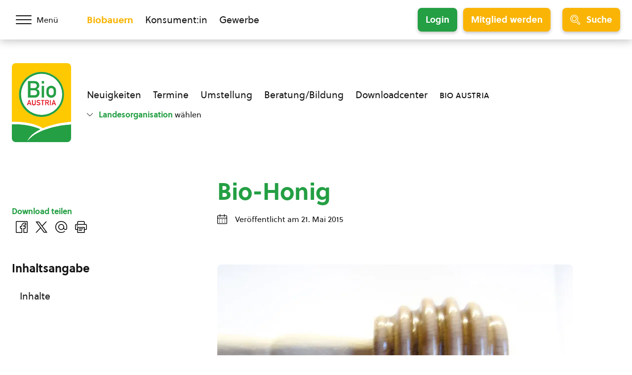

--- FILE ---
content_type: text/html; charset=UTF-8
request_url: https://www.bio-austria.at/d/bauern/bio-honig/
body_size: 27894
content:
<!DOCTYPE html>
<html class="no-js" lang="de-DE">
<head><meta charset="UTF-8"><script>if(navigator.userAgent.match(/MSIE|Internet Explorer/i)||navigator.userAgent.match(/Trident\/7\..*?rv:11/i)){var href=document.location.href;if(!href.match(/[?&]nowprocket/)){if(href.indexOf("?")==-1){if(href.indexOf("#")==-1){document.location.href=href+"?nowprocket=1"}else{document.location.href=href.replace("#","?nowprocket=1#")}}else{if(href.indexOf("#")==-1){document.location.href=href+"&nowprocket=1"}else{document.location.href=href.replace("#","&nowprocket=1#")}}}}</script><script>(()=>{class RocketLazyLoadScripts{constructor(){this.v="1.2.6",this.triggerEvents=["keydown","mousedown","mousemove","touchmove","touchstart","touchend","wheel"],this.userEventHandler=this.t.bind(this),this.touchStartHandler=this.i.bind(this),this.touchMoveHandler=this.o.bind(this),this.touchEndHandler=this.h.bind(this),this.clickHandler=this.u.bind(this),this.interceptedClicks=[],this.interceptedClickListeners=[],this.l(this),window.addEventListener("pageshow",(t=>{this.persisted=t.persisted,this.everythingLoaded&&this.m()})),this.CSPIssue=sessionStorage.getItem("rocketCSPIssue"),document.addEventListener("securitypolicyviolation",(t=>{this.CSPIssue||"script-src-elem"!==t.violatedDirective||"data"!==t.blockedURI||(this.CSPIssue=!0,sessionStorage.setItem("rocketCSPIssue",!0))})),document.addEventListener("DOMContentLoaded",(()=>{this.k()})),this.delayedScripts={normal:[],async:[],defer:[]},this.trash=[],this.allJQueries=[]}p(t){document.hidden?t.t():(this.triggerEvents.forEach((e=>window.addEventListener(e,t.userEventHandler,{passive:!0}))),window.addEventListener("touchstart",t.touchStartHandler,{passive:!0}),window.addEventListener("mousedown",t.touchStartHandler),document.addEventListener("visibilitychange",t.userEventHandler))}_(){this.triggerEvents.forEach((t=>window.removeEventListener(t,this.userEventHandler,{passive:!0}))),document.removeEventListener("visibilitychange",this.userEventHandler)}i(t){"HTML"!==t.target.tagName&&(window.addEventListener("touchend",this.touchEndHandler),window.addEventListener("mouseup",this.touchEndHandler),window.addEventListener("touchmove",this.touchMoveHandler,{passive:!0}),window.addEventListener("mousemove",this.touchMoveHandler),t.target.addEventListener("click",this.clickHandler),this.L(t.target,!0),this.S(t.target,"onclick","rocket-onclick"),this.C())}o(t){window.removeEventListener("touchend",this.touchEndHandler),window.removeEventListener("mouseup",this.touchEndHandler),window.removeEventListener("touchmove",this.touchMoveHandler,{passive:!0}),window.removeEventListener("mousemove",this.touchMoveHandler),t.target.removeEventListener("click",this.clickHandler),this.L(t.target,!1),this.S(t.target,"rocket-onclick","onclick"),this.M()}h(){window.removeEventListener("touchend",this.touchEndHandler),window.removeEventListener("mouseup",this.touchEndHandler),window.removeEventListener("touchmove",this.touchMoveHandler,{passive:!0}),window.removeEventListener("mousemove",this.touchMoveHandler)}u(t){t.target.removeEventListener("click",this.clickHandler),this.L(t.target,!1),this.S(t.target,"rocket-onclick","onclick"),this.interceptedClicks.push(t),t.preventDefault(),t.stopPropagation(),t.stopImmediatePropagation(),this.M()}O(){window.removeEventListener("touchstart",this.touchStartHandler,{passive:!0}),window.removeEventListener("mousedown",this.touchStartHandler),this.interceptedClicks.forEach((t=>{t.target.dispatchEvent(new MouseEvent("click",{view:t.view,bubbles:!0,cancelable:!0}))}))}l(t){EventTarget.prototype.addEventListenerWPRocketBase=EventTarget.prototype.addEventListener,EventTarget.prototype.addEventListener=function(e,i,o){"click"!==e||t.windowLoaded||i===t.clickHandler||t.interceptedClickListeners.push({target:this,func:i,options:o}),(this||window).addEventListenerWPRocketBase(e,i,o)}}L(t,e){this.interceptedClickListeners.forEach((i=>{i.target===t&&(e?t.removeEventListener("click",i.func,i.options):t.addEventListener("click",i.func,i.options))})),t.parentNode!==document.documentElement&&this.L(t.parentNode,e)}D(){return new Promise((t=>{this.P?this.M=t:t()}))}C(){this.P=!0}M(){this.P=!1}S(t,e,i){t.hasAttribute&&t.hasAttribute(e)&&(event.target.setAttribute(i,event.target.getAttribute(e)),event.target.removeAttribute(e))}t(){this._(this),"loading"===document.readyState?document.addEventListener("DOMContentLoaded",this.R.bind(this)):this.R()}k(){let t=[];document.querySelectorAll("script[type=rocketlazyloadscript][data-rocket-src]").forEach((e=>{let i=e.getAttribute("data-rocket-src");if(i&&!i.startsWith("data:")){0===i.indexOf("//")&&(i=location.protocol+i);try{const o=new URL(i).origin;o!==location.origin&&t.push({src:o,crossOrigin:e.crossOrigin||"module"===e.getAttribute("data-rocket-type")})}catch(t){}}})),t=[...new Map(t.map((t=>[JSON.stringify(t),t]))).values()],this.T(t,"preconnect")}async R(){this.lastBreath=Date.now(),this.j(this),this.F(this),this.I(),this.W(),this.q(),await this.A(this.delayedScripts.normal),await this.A(this.delayedScripts.defer),await this.A(this.delayedScripts.async);try{await this.U(),await this.H(this),await this.J()}catch(t){console.error(t)}window.dispatchEvent(new Event("rocket-allScriptsLoaded")),this.everythingLoaded=!0,this.D().then((()=>{this.O()})),this.N()}W(){document.querySelectorAll("script[type=rocketlazyloadscript]").forEach((t=>{t.hasAttribute("data-rocket-src")?t.hasAttribute("async")&&!1!==t.async?this.delayedScripts.async.push(t):t.hasAttribute("defer")&&!1!==t.defer||"module"===t.getAttribute("data-rocket-type")?this.delayedScripts.defer.push(t):this.delayedScripts.normal.push(t):this.delayedScripts.normal.push(t)}))}async B(t){if(await this.G(),!0!==t.noModule||!("noModule"in HTMLScriptElement.prototype))return new Promise((e=>{let i;function o(){(i||t).setAttribute("data-rocket-status","executed"),e()}try{if(navigator.userAgent.indexOf("Firefox/")>0||""===navigator.vendor||this.CSPIssue)i=document.createElement("script"),[...t.attributes].forEach((t=>{let e=t.nodeName;"type"!==e&&("data-rocket-type"===e&&(e="type"),"data-rocket-src"===e&&(e="src"),i.setAttribute(e,t.nodeValue))})),t.text&&(i.text=t.text),i.hasAttribute("src")?(i.addEventListener("load",o),i.addEventListener("error",(function(){i.setAttribute("data-rocket-status","failed-network"),e()})),setTimeout((()=>{i.isConnected||e()}),1)):(i.text=t.text,o()),t.parentNode.replaceChild(i,t);else{const i=t.getAttribute("data-rocket-type"),s=t.getAttribute("data-rocket-src");i?(t.type=i,t.removeAttribute("data-rocket-type")):t.removeAttribute("type"),t.addEventListener("load",o),t.addEventListener("error",(i=>{this.CSPIssue&&i.target.src.startsWith("data:")?(console.log("WPRocket: data-uri blocked by CSP -> fallback"),t.removeAttribute("src"),this.B(t).then(e)):(t.setAttribute("data-rocket-status","failed-network"),e())})),s?(t.removeAttribute("data-rocket-src"),t.src=s):t.src="data:text/javascript;base64,"+window.btoa(unescape(encodeURIComponent(t.text)))}}catch(i){t.setAttribute("data-rocket-status","failed-transform"),e()}}));t.setAttribute("data-rocket-status","skipped")}async A(t){const e=t.shift();return e&&e.isConnected?(await this.B(e),this.A(t)):Promise.resolve()}q(){this.T([...this.delayedScripts.normal,...this.delayedScripts.defer,...this.delayedScripts.async],"preload")}T(t,e){var i=document.createDocumentFragment();t.forEach((t=>{const o=t.getAttribute&&t.getAttribute("data-rocket-src")||t.src;if(o&&!o.startsWith("data:")){const s=document.createElement("link");s.href=o,s.rel=e,"preconnect"!==e&&(s.as="script"),t.getAttribute&&"module"===t.getAttribute("data-rocket-type")&&(s.crossOrigin=!0),t.crossOrigin&&(s.crossOrigin=t.crossOrigin),t.integrity&&(s.integrity=t.integrity),i.appendChild(s),this.trash.push(s)}})),document.head.appendChild(i)}j(t){let e={};function i(i,o){return e[o].eventsToRewrite.indexOf(i)>=0&&!t.everythingLoaded?"rocket-"+i:i}function o(t,o){!function(t){e[t]||(e[t]={originalFunctions:{add:t.addEventListener,remove:t.removeEventListener},eventsToRewrite:[]},t.addEventListener=function(){arguments[0]=i(arguments[0],t),e[t].originalFunctions.add.apply(t,arguments)},t.removeEventListener=function(){arguments[0]=i(arguments[0],t),e[t].originalFunctions.remove.apply(t,arguments)})}(t),e[t].eventsToRewrite.push(o)}function s(e,i){let o=e[i];e[i]=null,Object.defineProperty(e,i,{get:()=>o||function(){},set(s){t.everythingLoaded?o=s:e["rocket"+i]=o=s}})}o(document,"DOMContentLoaded"),o(window,"DOMContentLoaded"),o(window,"load"),o(window,"pageshow"),o(document,"readystatechange"),s(document,"onreadystatechange"),s(window,"onload"),s(window,"onpageshow");try{Object.defineProperty(document,"readyState",{get:()=>t.rocketReadyState,set(e){t.rocketReadyState=e},configurable:!0}),document.readyState="loading"}catch(t){console.log("WPRocket DJE readyState conflict, bypassing")}}F(t){let e;function i(e){return t.everythingLoaded?e:e.split(" ").map((t=>"load"===t||0===t.indexOf("load.")?"rocket-jquery-load":t)).join(" ")}function o(o){function s(t){const e=o.fn[t];o.fn[t]=o.fn.init.prototype[t]=function(){return this[0]===window&&("string"==typeof arguments[0]||arguments[0]instanceof String?arguments[0]=i(arguments[0]):"object"==typeof arguments[0]&&Object.keys(arguments[0]).forEach((t=>{const e=arguments[0][t];delete arguments[0][t],arguments[0][i(t)]=e}))),e.apply(this,arguments),this}}o&&o.fn&&!t.allJQueries.includes(o)&&(o.fn.ready=o.fn.init.prototype.ready=function(e){return t.domReadyFired?e.bind(document)(o):document.addEventListener("rocket-DOMContentLoaded",(()=>e.bind(document)(o))),o([])},s("on"),s("one"),t.allJQueries.push(o)),e=o}o(window.jQuery),Object.defineProperty(window,"jQuery",{get:()=>e,set(t){o(t)}})}async H(t){const e=document.querySelector("script[data-webpack]");e&&(await async function(){return new Promise((t=>{e.addEventListener("load",t),e.addEventListener("error",t)}))}(),await t.K(),await t.H(t))}async U(){this.domReadyFired=!0;try{document.readyState="interactive"}catch(t){}await this.G(),document.dispatchEvent(new Event("rocket-readystatechange")),await this.G(),document.rocketonreadystatechange&&document.rocketonreadystatechange(),await this.G(),document.dispatchEvent(new Event("rocket-DOMContentLoaded")),await this.G(),window.dispatchEvent(new Event("rocket-DOMContentLoaded"))}async J(){try{document.readyState="complete"}catch(t){}await this.G(),document.dispatchEvent(new Event("rocket-readystatechange")),await this.G(),document.rocketonreadystatechange&&document.rocketonreadystatechange(),await this.G(),window.dispatchEvent(new Event("rocket-load")),await this.G(),window.rocketonload&&window.rocketonload(),await this.G(),this.allJQueries.forEach((t=>t(window).trigger("rocket-jquery-load"))),await this.G();const t=new Event("rocket-pageshow");t.persisted=this.persisted,window.dispatchEvent(t),await this.G(),window.rocketonpageshow&&window.rocketonpageshow({persisted:this.persisted}),this.windowLoaded=!0}m(){document.onreadystatechange&&document.onreadystatechange(),window.onload&&window.onload(),window.onpageshow&&window.onpageshow({persisted:this.persisted})}I(){const t=new Map;document.write=document.writeln=function(e){const i=document.currentScript;i||console.error("WPRocket unable to document.write this: "+e);const o=document.createRange(),s=i.parentElement;let n=t.get(i);void 0===n&&(n=i.nextSibling,t.set(i,n));const c=document.createDocumentFragment();o.setStart(c,0),c.appendChild(o.createContextualFragment(e)),s.insertBefore(c,n)}}async G(){Date.now()-this.lastBreath>45&&(await this.K(),this.lastBreath=Date.now())}async K(){return document.hidden?new Promise((t=>setTimeout(t))):new Promise((t=>requestAnimationFrame(t)))}N(){this.trash.forEach((t=>t.remove()))}static run(){const t=new RocketLazyLoadScripts;t.p(t)}}RocketLazyLoadScripts.run()})();</script>
    
    <meta name="viewport" content="width=device-width, initial-scale=1, maximum-scale=1" >
    <link rel="profile" href="https://gmpg.org/xfn/11">
    <meta name='robots' content='index, follow, max-image-preview:large, max-snippet:-1, max-video-preview:-1' />
	<style>img:is([sizes="auto" i], [sizes^="auto," i]) { contain-intrinsic-size: 3000px 1500px }</style>
	<link rel="preload" href="https://cdn.bio-austria.at/app/themes/bioaustria/dist/fonts/Soleil-Regular.woff2" as="font" type="font/woff2" crossorigin>
	<!-- This site is optimized with the Yoast SEO plugin v26.7 - https://yoast.com/wordpress/plugins/seo/ -->
	<title>Bio-Honig - BIO AUSTRIA</title>
	<link rel="canonical" href="https://www.bio-austria.at/d/bauern/bio-honig/" />
	<meta property="og:locale" content="de_DE" />
	<meta property="og:type" content="article" />
	<meta property="og:title" content="Bio-Honig - BIO AUSTRIA" />
	<meta property="og:description" content="Was den Honig zu Bio-Honig macht und weshalb man beim Kauf einen Beitrag zum Erhalt der Vielfalt leistet, erfahrt ihr in unserem Folder (mit Rezepten)." />
	<meta property="og:url" content="https://www.bio-austria.at/d/bauern/bio-honig/" />
	<meta property="og:site_name" content="BIO AUSTRIA" />
	<meta property="article:publisher" content="https://www.facebook.com/BioAustria" />
	<meta property="article:modified_time" content="2020-12-10T12:22:56+00:00" />
	<meta property="og:image" content="https://cdn.bio-austria.at/app/uploads/honig1.jpg" />
	<meta property="og:image:width" content="800" />
	<meta property="og:image:height" content="600" />
	<meta property="og:image:type" content="image/jpeg" />
	<meta name="twitter:card" content="summary_large_image" />
	<meta name="twitter:site" content="@BioAustria" />
	<script type="application/ld+json" class="yoast-schema-graph">{"@context":"https://schema.org","@graph":[{"@type":"WebPage","@id":"https://www.bio-austria.at/d/bauern/bio-honig/","url":"https://www.bio-austria.at/d/bauern/bio-honig/","name":"Bio-Honig - BIO AUSTRIA","isPartOf":{"@id":"https://www.bio-austria.at/#website"},"primaryImageOfPage":{"@id":"https://www.bio-austria.at/d/bauern/bio-honig/#primaryimage"},"image":{"@id":"https://www.bio-austria.at/d/bauern/bio-honig/#primaryimage"},"thumbnailUrl":"https://cdn.bio-austria.at/app/uploads/honig1.jpg","datePublished":"2015-05-21T10:00:00+00:00","dateModified":"2020-12-10T12:22:56+00:00","breadcrumb":{"@id":"https://www.bio-austria.at/d/bauern/bio-honig/#breadcrumb"},"inLanguage":"de-DE","potentialAction":[{"@type":"ReadAction","target":["https://www.bio-austria.at/d/bauern/bio-honig/"]}]},{"@type":"ImageObject","inLanguage":"de-DE","@id":"https://www.bio-austria.at/d/bauern/bio-honig/#primaryimage","url":"https://cdn.bio-austria.at/app/uploads/honig1.jpg","contentUrl":"https://cdn.bio-austria.at/app/uploads/honig1.jpg","width":800,"height":600,"caption":"© Pixelio.de"},{"@type":"BreadcrumbList","@id":"https://www.bio-austria.at/d/bauern/bio-honig/#breadcrumb","itemListElement":[{"@type":"ListItem","position":1,"name":"Startseite","item":"https://www.bio-austria.at/"},{"@type":"ListItem","position":2,"name":"Bio-Honig"}]},{"@type":"WebSite","@id":"https://www.bio-austria.at/#website","url":"https://www.bio-austria.at/","name":"BIO AUSTRIA","description":"","publisher":{"@id":"https://www.bio-austria.at/#organization"},"potentialAction":[{"@type":"SearchAction","target":{"@type":"EntryPoint","urlTemplate":"https://www.bio-austria.at/?s={search_term_string}"},"query-input":{"@type":"PropertyValueSpecification","valueRequired":true,"valueName":"search_term_string"}}],"inLanguage":"de-DE"},{"@type":"Organization","@id":"https://www.bio-austria.at/#organization","name":"BIO AUSTRIA","url":"https://www.bio-austria.at/","logo":{"@type":"ImageObject","inLanguage":"de-DE","@id":"https://www.bio-austria.at/#/schema/logo/image/","url":"","contentUrl":"","caption":"BIO AUSTRIA"},"image":{"@id":"https://www.bio-austria.at/#/schema/logo/image/"},"sameAs":["https://www.facebook.com/BioAustria","https://x.com/BioAustria","https://www.instagram.com/bio_austria/","https://www.youtube.com/user/BioAustria"]}]}</script>
	<!-- / Yoast SEO plugin. -->


<link rel='dns-prefetch' href='//www.google.com' />
<link rel='dns-prefetch' href='//cdn.bio-austria.at' />

<link href='https://cdn.bio-austria.at' rel='preconnect' />
<link rel="alternate" type="application/rss+xml" title="BIO AUSTRIA &raquo; Feed" href="https://www.bio-austria.at/feed/" />
<link rel="alternate" type="text/calendar" title="BIO AUSTRIA &raquo; iCal Feed" href="https://www.bio-austria.at/events/?ical=1" />
<link rel="icon" href="https://cdn.bio-austria.at/app/themes/bioaustria/dist/favicon/favicon.ico" sizes="any"><link rel="icon" href="https://cdn.bio-austria.at/app/themes/bioaustria/dist/favicon/icon.svg" type="image/svg+xml"><link rel="apple-touch-icon" href="https://cdn.bio-austria.at/app/themes/bioaustria/dist/favicon/apple-touch-icon.png"><link rel="manifest" href="/app/themes/bioaustria/dist/favicon/manifest.json" crossOrigin="use-credentials"><style id='safe-svg-svg-icon-style-inline-css' type='text/css'>
.safe-svg-cover{text-align:center}.safe-svg-cover .safe-svg-inside{display:inline-block;max-width:100%}.safe-svg-cover svg{fill:currentColor;height:100%;max-height:100%;max-width:100%;width:100%}

</style>
<link data-minify="1" rel='stylesheet' id='eeb-css-frontend-css' href='https://cdn.bio-austria.at/app/cache/min/1/app/plugins/email-encoder-bundle/assets/css/style.css?ver=1768226333' type='text/css' media='all' />
<link rel='stylesheet' id='search-filter-plugin-styles-css' href='https://cdn.bio-austria.at/app/plugins/search-filter-pro/public/assets/css/search-filter.min.css?ver=2.5.21' type='text/css' media='all' />
<link rel='stylesheet' id='wp-members-css' href='https://cdn.bio-austria.at/app/plugins/wp-members/assets/css/forms/generic-no-float.min.css?ver=3.5.5.1' type='text/css' media='all' />
<link data-minify="1" rel='stylesheet' id='borlabs-cookie-css' href='https://cdn.bio-austria.at/app/cache/min/1/app/cache/borlabs-cookie/borlabs-cookie_1_de.css?ver=1765292077' type='text/css' media='all' />
<link data-minify="1" rel='stylesheet' id='woda-main-css' href='https://cdn.bio-austria.at/app/cache/min/1/app/themes/bioaustria/dist/css/main-_k1EzWTc.css?ver=1768228169' type='text/css' media='all' />
<link data-minify="1" rel='stylesheet' id='woda-print-css' href='https://cdn.bio-austria.at/app/cache/min/1/app/themes/bioaustria/dist/css/print-DRNN1xWj.css?ver=1765292077' type='text/css' media='all' />
<meta name="sentry-trace" content="7ec4a68d6b87491db8fdc750c6b76d98-9c854ce82296469e-0" />
<meta name="traceparent" content="" />
<meta name="baggage" content="sentry-trace_id=7ec4a68d6b87491db8fdc750c6b76d98,sentry-sample_rate=0.05,sentry-transaction=%2Fd%2F%7Bcategory_name%7D%2F%7Bdownload%7D,sentry-public_key=0cc6c880c3da5ea6b724ec9a3f3c20e2,sentry-org_id=4508081900224512,sentry-release=1.0.0,sentry-environment=production,sentry-sampled=false,sentry-sample_rand=0.727592" />
<script type="text/javascript" defer data-domain='bio-austria.at' data-api='https://www.bio-austria.at/wp-json/1abc85/v1/b55b/4540de5e' data-cfasync='false' src="//cdn.bio-austria.at/app/uploads/a40bcfc90c/d43684ed.js?ver=1769261404" id="plausible-analytics-js"></script>
<script type="text/javascript" id="plausible-analytics-js-after">
/* <![CDATA[ */
window.plausible = window.plausible || function() { (window.plausible.q = window.plausible.q || []).push(arguments) }
/* ]]> */
</script>
<script type="text/javascript" src="https://cdn.bio-austria.at/wp/wp-includes/js/jquery/jquery.min.js?ver=3.7.1" id="jquery-core-js"></script>
<script type="text/javascript" src="https://cdn.bio-austria.at/wp/wp-includes/js/jquery/jquery-migrate.min.js?ver=3.4.1" id="jquery-migrate-js" data-rocket-defer defer></script>
<script type="rocketlazyloadscript" data-minify="1" data-rocket-type="text/javascript" data-rocket-src="https://cdn.bio-austria.at/app/cache/min/1/app/plugins/email-encoder-bundle/assets/js/custom.js?ver=1768226334" id="eeb-js-frontend-js" data-rocket-defer defer></script>
<script type="text/javascript" id="search-filter-plugin-build-js-extra">
/* <![CDATA[ */
var SF_LDATA = {"ajax_url":"https:\/\/www.bio-austria.at\/wp\/wp-admin\/admin-ajax.php","home_url":"https:\/\/www.bio-austria.at\/","extensions":[]};
/* ]]> */
</script>
<script type="rocketlazyloadscript" data-rocket-type="text/javascript" data-rocket-src="https://cdn.bio-austria.at/app/plugins/search-filter-pro/public/assets/js/search-filter-build.min.js?ver=2.5.21" id="search-filter-plugin-build-js" data-rocket-defer defer></script>
<script type="rocketlazyloadscript" data-rocket-type="text/javascript" data-rocket-src="https://cdn.bio-austria.at/app/plugins/search-filter-pro/public/assets/js/chosen.jquery.min.js?ver=2.5.21" id="search-filter-plugin-chosen-js"></script>
<script type="text/javascript" id="borlabs-cookie-prioritize-js-extra">
/* <![CDATA[ */
var borlabsCookiePrioritized = {"domain":"www.bio-austria.at","path":"\/","version":"1","bots":"","optInJS":{"statistics":{"google-analytics":"[base64]"}}};
/* ]]> */
</script>
<script type="rocketlazyloadscript" data-rocket-type="text/javascript" data-rocket-src="https://cdn.bio-austria.at/app/plugins/borlabs-cookie/assets/javascript/borlabs-cookie-prioritize.min.js?ver=2.3.5" id="borlabs-cookie-prioritize-js" data-rocket-defer defer></script>
<link rel="https://api.w.org/" href="https://www.bio-austria.at/wp-json/" /><link rel="alternate" title="JSON" type="application/json" href="https://www.bio-austria.at/wp-json/wp/v2/download/7991" /><link rel="EditURI" type="application/rsd+xml" title="RSD" href="https://www.bio-austria.at/wp/xmlrpc.php?rsd" />
<link rel='shortlink' href='https://www.bio-austria.at/?p=7991' />
<link rel="alternate" title="oEmbed (JSON)" type="application/json+oembed" href="https://www.bio-austria.at/wp-json/oembed/1.0/embed?url=https%3A%2F%2Fwww.bio-austria.at%2Fd%2Fbauern%2Fbio-honig%2F" />
<link rel="alternate" title="oEmbed (XML)" type="text/xml+oembed" href="https://www.bio-austria.at/wp-json/oembed/1.0/embed?url=https%3A%2F%2Fwww.bio-austria.at%2Fd%2Fbauern%2Fbio-honig%2F&#038;format=xml" />
<meta name="tec-api-version" content="v1"><meta name="tec-api-origin" content="https://www.bio-austria.at"><link rel="alternate" href="https://www.bio-austria.at/wp-json/tribe/events/v1/" /><style>@font-face{font-family:'Arsilon';src:url("https://cdn.bio-austria.at/app/themes/bioaustria/dist/fonts/Arsilon.woff2")format("woff2"),url("https://cdn.bio-austria.at/app/themes/bioaustria/dist/fonts/Arsilon.woff")format("woff");font-weight:400;font-display:swap;}
@font-face{font-family:'Sirba';src:url("https://cdn.bio-austria.at/app/themes/bioaustria/dist/fonts/Sirba-Black.woff2")format("woff2"),url("https://cdn.bio-austria.at/app/themes/bioaustria/dist/fonts/Sirba-Black.woff")format("woff");font-weight:900;font-display:swap;}
@font-face{font-family:'Sirba';src:url("https://cdn.bio-austria.at/app/themes/bioaustria/dist/fonts/Sirba-Bold.woff2")format("woff2"),url("https://cdn.bio-austria.at/app/themes/bioaustria/dist/fonts/Sirba-Bold.woff")format("woff");font-weight:700;font-display:swap;}
@font-face{font-family:'Sirba';src:url("https://cdn.bio-austria.at/app/themes/bioaustria/dist/fonts/Sirba-Italic.woff2")format("woff2"),url("https://cdn.bio-austria.at/app/themes/bioaustria/dist/fonts/Sirba-Italic.woff")format("woff");font-weight:400;font-style:italic;font-display:swap;}
@font-face{font-family:'Sirba';src:url("https://cdn.bio-austria.at/app/themes/bioaustria/dist/fonts/Sirba-Regular.woff2")format("woff2"),url("https://cdn.bio-austria.at/app/themes/bioaustria/dist/fonts/Sirba-Regular.woff")format("woff");font-weight:400;font-display:swap;}
@font-face{font-family:'Soleil';src:url("https://cdn.bio-austria.at/app/themes/bioaustria/dist/fonts/Soleil-Bold.woff2")format("woff2"),url("https://cdn.bio-austria.at/app/themes/bioaustria/dist/fonts/Soleil-Bold.woff")format("woff");font-weight:700;font-display:swap;}
@font-face{font-family:'Soleil';src:url("https://cdn.bio-austria.at/app/themes/bioaustria/dist/fonts/Soleil-Extrabold.woff2")format("woff2"),url("https://cdn.bio-austria.at/app/themes/bioaustria/dist/fonts/Soleil-Extrabold.woff")format("woff");font-weight:800;font-display:swap;}
@font-face{font-family:'Soleil';src:url("https://cdn.bio-austria.at/app/themes/bioaustria/dist/fonts/Soleil-Italic.woff2")format("woff2"),url("https://cdn.bio-austria.at/app/themes/bioaustria/dist/fonts/Soleil-Italic.woff")format("woff");font-weight:400;font-style:italic;font-display:swap;}
@font-face{font-family:'Soleil';src:url("https://cdn.bio-austria.at/app/themes/bioaustria/dist/fonts/Soleil-Regular.woff2")format("woff2"),url("https://cdn.bio-austria.at/app/themes/bioaustria/dist/fonts/Soleil-Regular.woff")format("woff");font-weight:400;font-display:swap;}
@font-face{font-family:'lg';src:url("https://cdn.bio-austria.at/app/themes/bioaustria/dist/fonts/lg.woff")format("woff"),url("https://cdn.bio-austria.at/app/themes/bioaustria/dist/fonts/lg.ttf")format("truetype");font-weight:400;font-display:swap;}</style><noscript><style id="rocket-lazyload-nojs-css">.rll-youtube-player, [data-lazy-src]{display:none !important;}</style></noscript></head>
<body class="download-template-default single single-download postid-7991 wp-embed-responsive tribe-no-js domain-bauern">
    <div id="root">
                        <header class="header">
            <div id="header-main" class="header__top">
                <div class="header__container header__container--top container">
                    <div class="header__left">
                        <div class="header__menu-toggle">
                            <button id="main-menu-toggle" class="menu-toggle menu-toggle--menu" aria-label="Menü öffnen/schließen">
                                <span class="menu-toggle__hamburger">
                                    <span></span>
                                </span>
                                    <span class="menu-toggle__label">
                                    <span>Menü</span>
                                    <span>Schließen</span>
                                </span>
                            </button>
                        </div>
                    </div>
                    <div class="header__mid">
                        <div class="header__split">
                                    <ul  class="nav-menu">
            <li class="current-menu-item">
                <a
                    href="https://www.bio-austria.at/bio-bauern/"
                    aria-label="Zum Biobauern Bereich wechseln"
                >Biobauern</a>
            </li>
            <li class="">
                <a
                    href="https://www.bio-austria.at/bio-konsument/"
                    aria-label="Zum Konsument:innen Bereich wechseln"
                >Konsument:in</a>
            </li>
            <li class="">
                <a
                    href="https://www.bio-austria.at/bio-partner/"
                    aria-label="Zum Bereich für Gewerbe wechseln"
                >Gewerbe</a>
            </li>
        </ul>
                                                                    <div class="header__login-registration">
                                                                            <a
                                            href="https://www.bio-austria.at/bio-bauern/login/?redirect_to=https%3A%2F%2Fwww.bio-austria.at%2Fd%2Fbauern%2Fbio-honig"
                                            class="button button--green button--login button--md"
                                        >Login</a>
                                        <a
                                            href="https://www.bio-austria.at/bio-bauern/umstellung/nutzen/?redirect_to=https%3A%2F%2Fwww.bio-austria.at%2Fd%2Fbauern%2Fbio-honig"
                                            class="button button--yellow button--registration button--md"
                                        >Mitglied werden</a>
                                                                    </div>
                                                    </div>
                    </div>
                    <div class="header__right">
                        <div class="header__search-toggle">
                            <button id="search-toggle" class="menu-toggle menu-toggle--search button button--yellow button--icon button--md">
                                        <i  class="icon button__icon"><svg version="1.1" id="Layer_1" xmlns="http://www.w3.org/2000/svg" x="0" y="0" viewBox="0 0 24 24" xml:space="preserve"><path d="M9.608 15.522a5.92 5.92 0 01-5.914-5.914 5.92 5.92 0 015.914-5.914 5.92 5.92 0 015.914 5.914 5.92 5.92 0 01-5.914 5.914zm0-10.328c-2.434 0-4.414 1.98-4.414 4.414s1.98 4.414 4.414 4.414 4.414-1.98 4.414-4.414-1.98-4.414-4.414-4.414z"/><path d="M21.411 24.006c-.694 0-1.345-.27-1.835-.76l-5.264-5.264a9.553 9.553 0 01-6.706 1.022 9.537 9.537 0 01-6.058-4.165C-1.336 10.396-.068 4.436 4.374 1.552A9.551 9.551 0 019.589.006a9.581 9.581 0 018.07 4.372 9.666 9.666 0 01.319 9.933l5.267 5.265c.49.49.76 1.142.76 1.835 0 .694-.271 1.345-.76 1.835s-1.141.76-1.834.76zm-6.986-7.721c.2 0 .389.078.531.22l5.68 5.68c.207.207.482.321.775.321a1.093 1.093 0 00.774-1.87l-5.648-5.646a.751.751 0 01-.134-.972 8.113 8.113 0 00-.001-8.824A8.049 8.049 0 0011.29 1.68a8.062 8.062 0 00-6.1 1.13C3.378 3.987 2.131 5.803 1.68 7.923s-.051 4.286 1.126 6.099a8.049 8.049 0 005.112 3.514 8.059 8.059 0 006.1-1.13.743.743 0 01.407-.121z"/></svg></i>
                                        <span class="menu-toggle__label">Suche</span>
                            </button>
                        </div>
                                                    <div class="header__mobile-login-registration">
                                                                    <span>
                                        <a
                                            href="https://www.bio-austria.at/bio-bauern/umstellung/nutzen/?redirect_to=https%3A%2F%2Fwww.bio-austria.at%2Fd%2Fbauern%2Fbio-honig"
                                            class="button button--yellow button--registration button--sm button--no-shadow"
                                        >Mitglied werden</a></span>
                                    <span>
                                        <a
                                            href="https://www.bio-austria.at/bio-bauern/login/?redirect_to=https%3A%2F%2Fwww.bio-austria.at%2Fd%2Fbauern%2Fbio-honig"
                                            class="button button--green button--login button--sm button--no-shadow"
                                        >Login</a></span>
                                                            </div>
                                                <span class="header__slogan"><span>Bio,</span>
<span>regional, </span>
<span>sicher.</span></span>                                <a  class="logo header__logo header__logo--top" href="https://www.bio-austria.at/bio-bauern/">
                        <img
                src="https://cdn.bio-austria.at/app/themes/bioaustria/dist/images/bio-austria-logo.svg"
                alt="Bio Austria Logo"
                width="60"
                height="80">
                </a>
                            </div>
                </div>
            </div>
            <div class="header__bottom">
                <div class="header__container header__container--bottom container">
                    <div class="header__left">
                                <a  class="logo header__logo header__logo--bottom" href="https://www.bio-austria.at/bio-bauern/">
                        <img
                src="https://cdn.bio-austria.at/app/themes/bioaustria/dist/images/bio-austria-logo.svg"
                alt="Bio Austria Logo"
                width="120"
                height="160">
                </a>
                            </div>
                    <div class="header__mid">
                        <div class="header__nav-wrap">
                            <ul id="menu-bauern-navigation" class="nav-menu nav-menu--primary"><li id="menu-item-87556" class="menu-item menu-item-type-post_type menu-item-object-page menu-item-87556"><a href="https://www.bio-austria.at/bio-bauern/neuigkeiten/">Neuigkeiten</a></li>
<li id="menu-item-87557" class="menu-item menu-item-type-post_type menu-item-object-page menu-item-87557"><a href="https://www.bio-austria.at/bio-bauern/termine/">Termine</a></li>
<li id="menu-item-87558" class="menu-item menu-item-type-post_type menu-item-object-page menu-item-87558"><a href="https://www.bio-austria.at/bio-bauern/umstellung/">Umstellung</a></li>
<li id="menu-item-87559" class="menu-item menu-item-type-post_type menu-item-object-page menu-item-87559"><a href="https://www.bio-austria.at/bio-bauern/beratung/">Beratung/Bildung</a></li>
<li id="menu-item-87560" class="menu-item menu-item-type-post_type menu-item-object-page menu-item-87560"><a href="https://www.bio-austria.at/bio-bauern/downloadcenter/">Downloadcenter</a></li>
<li id="menu-item-88284" class="menu-item menu-item-type-post_type menu-item-object-page menu-item-88284"><a href="https://www.bio-austria.at/bio-austria/"><span class="small-caps">BIO AUSTRIA</span></a></li>
</ul><ul id="menu-lo-burgenland" class="nav-menu nav-menu--secondary nav-menu--lo lo-select__elem lo-select__elem--bgld"><li id="menu-item-87689" class="menu-item menu-item-type-post_type menu-item-object-page menu-item-87689"><a href="https://www.bio-austria.at/bio-bauern/burgenland/">Burgenland</a></li>
<li id="menu-item-87611" class="menu-item menu-item-type-post_type menu-item-object-page menu-item-87611"><a href="https://www.bio-austria.at/bio-bauern/burgenland/regionale-neuigkeiten/">Neuigkeiten aus der Region</a></li>
<li id="menu-item-87610" class="menu-item menu-item-type-post_type menu-item-object-page menu-item-87610"><a href="https://www.bio-austria.at/bio-bauern/burgenland/regionale-termine/">Termine in der Region</a></li>
<li id="menu-item-92945" class="menu-item menu-item-type-custom menu-item-object-custom menu-item-92945"><a href="https://www.bio-austria.at/bio-bauern/burgenland/mitarbeiterinnen/">Landes-Team</a></li>
<li id="menu-item-87608" class="menu-item menu-item-type-post_type menu-item-object-page menu-item-87608"><a href="https://www.bio-austria.at/bio-bauern/burgenland/ueber-bio-austria-burgenland/">Über Uns</a></li>
</ul><ul id="menu-lo-kaernten" class="nav-menu nav-menu--secondary nav-menu--lo lo-select__elem lo-select__elem--ktn"><li id="menu-item-93886" class="menu-item menu-item-type-post_type menu-item-object-page menu-item-93886"><a href="https://www.bio-austria.at/bio-bauern/kaernten/">Kärnten</a></li>
<li id="menu-item-93884" class="menu-item menu-item-type-post_type menu-item-object-page menu-item-93884"><a href="https://www.bio-austria.at/bio-bauern/kaernten/regionale-neuigkeiten/">Neuigkeiten aus der Region</a></li>
<li id="menu-item-94407" class="menu-item menu-item-type-post_type menu-item-object-page menu-item-94407"><a href="https://www.bio-austria.at/bio-bauern/kaernten/regionale-termine/">Termine in der Region</a></li>
<li id="menu-item-94404" class="menu-item menu-item-type-post_type menu-item-object-page menu-item-94404"><a href="https://www.bio-austria.at/bio-bauern/kaernten/mitarbeiterinnen/">Landes-Team</a></li>
<li id="menu-item-94405" class="menu-item menu-item-type-post_type menu-item-object-page menu-item-94405"><a href="https://www.bio-austria.at/bio-bauern/kaernten/ueber-bio-austria-kaernten/">Über uns</a></li>
</ul><ul id="menu-lo-oberoesterreich-bauer-lo-oberoesterreich" class="nav-menu nav-menu--secondary nav-menu--lo lo-select__elem lo-select__elem--ooe"><li id="menu-item-94432" class="menu-item menu-item-type-post_type menu-item-object-page menu-item-94432"><a href="https://www.bio-austria.at/bio-bauern/oberoesterreich/">Oberösterreich</a></li>
<li id="menu-item-94430" class="menu-item menu-item-type-post_type menu-item-object-page menu-item-94430"><a href="https://www.bio-austria.at/bio-bauern/oberoesterreich/regionale-neuigkeiten/">Neuigkeiten aus der Region</a></li>
<li id="menu-item-94429" class="menu-item menu-item-type-post_type menu-item-object-page menu-item-94429"><a href="https://www.bio-austria.at/bio-bauern/oberoesterreich/regionale-termine/">Termine in der Region</a></li>
<li id="menu-item-94426" class="menu-item menu-item-type-post_type menu-item-object-page menu-item-94426"><a href="https://www.bio-austria.at/bio-bauern/oberoesterreich/mitarbeiterinnen/">Landes-Team</a></li>
<li id="menu-item-94427" class="menu-item menu-item-type-post_type menu-item-object-page menu-item-94427"><a href="https://www.bio-austria.at/bio-bauern/oberoesterreich/ueber-bio-austria-oberoesterreich/">Über uns</a></li>
</ul><ul id="menu-lo-salzburg-bauer-lo-salzburg" class="nav-menu nav-menu--secondary nav-menu--lo lo-select__elem lo-select__elem--sbg"><li id="menu-item-94493" class="menu-item menu-item-type-post_type menu-item-object-page menu-item-94493"><a href="https://www.bio-austria.at/bio-bauern/salzburg/">Salzburg</a></li>
<li id="menu-item-94498" class="menu-item menu-item-type-post_type menu-item-object-page menu-item-94498"><a href="https://www.bio-austria.at/bio-bauern/salzburg/regionale-neuigkeiten/">Neuigkeiten aus der Region</a></li>
<li id="menu-item-94497" class="menu-item menu-item-type-post_type menu-item-object-page menu-item-94497"><a href="https://www.bio-austria.at/bio-bauern/salzburg/regionale-termine/">Termine in der Region</a></li>
<li id="menu-item-94499" class="menu-item menu-item-type-post_type menu-item-object-page menu-item-94499"><a href="https://www.bio-austria.at/bio-bauern/salzburg/mitarbeiterinnen/">Landes-Team</a></li>
<li id="menu-item-94495" class="menu-item menu-item-type-post_type menu-item-object-page menu-item-94495"><a href="https://www.bio-austria.at/bio-bauern/salzburg/ueber-bio-austria-salzburg/">Über uns</a></li>
</ul><ul id="menu-lo-steiermark-bauer-lo-steiermark" class="nav-menu nav-menu--secondary nav-menu--lo lo-select__elem lo-select__elem--stmk"><li id="menu-item-96928" class="menu-item menu-item-type-post_type menu-item-object-page menu-item-96928"><a href="https://www.bio-austria.at/bio-bauern/steiermark/">Steiermark</a></li>
<li id="menu-item-96947" class="menu-item menu-item-type-post_type menu-item-object-page menu-item-96947"><a href="https://www.bio-austria.at/bio-bauern/steiermark/regionale-neuigkeiten/">Neuigkeiten aus der Region</a></li>
<li id="menu-item-96946" class="menu-item menu-item-type-post_type menu-item-object-page menu-item-96946"><a href="https://www.bio-austria.at/bio-bauern/steiermark/regionale-termine/">Termine in der Region</a></li>
<li id="menu-item-96948" class="menu-item menu-item-type-post_type menu-item-object-page menu-item-96948"><a href="https://www.bio-austria.at/bio-bauern/steiermark/mitarbeiterinnen/">Landes-Team</a></li>
<li id="menu-item-96949" class="menu-item menu-item-type-post_type menu-item-object-page menu-item-96949"><a href="https://www.bio-austria.at/bio-bauern/steiermark/ueber-bio-ernte-steiermark/">Über uns</a></li>
</ul><ul id="menu-lo-tirol-bauer-lo-tirol" class="nav-menu nav-menu--secondary nav-menu--lo lo-select__elem lo-select__elem--t"><li id="menu-item-96978" class="menu-item menu-item-type-post_type menu-item-object-page menu-item-96978"><a href="https://www.bio-austria.at/bio-bauern/tirol/">Tirol</a></li>
<li id="menu-item-96975" class="menu-item menu-item-type-post_type menu-item-object-page menu-item-96975"><a href="https://www.bio-austria.at/bio-bauern/tirol/regionale-neuigkeiten/">Neuigkeiten aus der Region</a></li>
<li id="menu-item-96974" class="menu-item menu-item-type-post_type menu-item-object-page menu-item-96974"><a href="https://www.bio-austria.at/bio-bauern/tirol/regionale-termine/">Termine in der Region</a></li>
<li id="menu-item-96973" class="menu-item menu-item-type-post_type menu-item-object-page menu-item-96973"><a href="https://www.bio-austria.at/bio-bauern/tirol/mitarbeiterinnen/">Landes-Team</a></li>
<li id="menu-item-96972" class="menu-item menu-item-type-post_type menu-item-object-page menu-item-96972"><a href="https://www.bio-austria.at/bio-bauern/tirol/ueber-bio-austria-tirol/">Über uns</a></li>
</ul><ul id="menu-lo-vorarlberg-bauer-lo-vorarlberg" class="nav-menu nav-menu--secondary nav-menu--lo lo-select__elem lo-select__elem--vbg"><li id="menu-item-97010" class="menu-item menu-item-type-post_type menu-item-object-page menu-item-97010"><a href="https://www.bio-austria.at/bio-bauern/vorarlberg/">Vorarlberg</a></li>
<li id="menu-item-97008" class="menu-item menu-item-type-post_type menu-item-object-page menu-item-97008"><a href="https://www.bio-austria.at/bio-bauern/vorarlberg/regionale-neuigkeiten/">Neuigkeiten aus der Region</a></li>
<li id="menu-item-97007" class="menu-item menu-item-type-post_type menu-item-object-page menu-item-97007"><a href="https://www.bio-austria.at/bio-bauern/vorarlberg/regionale-termine/">Termine in der Region</a></li>
<li id="menu-item-97006" class="menu-item menu-item-type-post_type menu-item-object-page menu-item-97006"><a href="https://www.bio-austria.at/bio-bauern/vorarlberg/mitarbeiterinnen/">Landes-Team</a></li>
<li id="menu-item-97009" class="menu-item menu-item-type-post_type menu-item-object-page menu-item-97009"><a href="https://www.bio-austria.at/bio-bauern/vorarlberg/ueber-bio-austria-vorarlberg/">Über uns</a></li>
</ul><ul id="menu-lo-niederoesterreich-bauer-lo-niederoesterreich" class="nav-menu nav-menu--secondary nav-menu--lo lo-select__elem lo-select__elem--noew"><li id="menu-item-94466" class="menu-item menu-item-type-post_type menu-item-object-page menu-item-94466"><a href="https://www.bio-austria.at/bio-bauern/niederoesterreich-wien/">Niederösterreich und Wien</a></li>
<li id="menu-item-94465" class="menu-item menu-item-type-post_type menu-item-object-page menu-item-94465"><a href="https://www.bio-austria.at/bio-bauern/niederoesterreich-wien/regionale-neuigkeiten/">Neuigkeiten aus der Region</a></li>
<li id="menu-item-94464" class="menu-item menu-item-type-post_type menu-item-object-page menu-item-94464"><a href="https://www.bio-austria.at/bio-bauern/niederoesterreich-wien/regionale-termine/">Regionale Termine</a></li>
<li id="menu-item-94461" class="menu-item menu-item-type-post_type menu-item-object-page menu-item-94461"><a href="https://www.bio-austria.at/bio-bauern/niederoesterreich-wien/mitarbeiterinnen/">Landes-Teams</a></li>
<li id="menu-item-94462" class="menu-item menu-item-type-post_type menu-item-object-page menu-item-94462"><a href="https://www.bio-austria.at/bio-bauern/niederoesterreich-wien/ueber-bio-austria-niederoesterreich-und-wien/">Über uns</a></li>
</ul>        <a  class="lo-select__open lo-select__elem lo-select__elem--disabled" href="#" data-lo-toggle="">
                    <i  class="icon"><svg version="1.1" id="Regular" xmlns="http://www.w3.org/2000/svg" x="0" y="0" viewBox="0 0 24 24" xml:space="preserve"><path d="M12 18.999c-.4 0-.776-.156-1.059-.438L.22 7.841A.745.745 0 010 7.31c0-.2.078-.389.22-.53a.744.744 0 011.06 0L12 17.499 22.72 6.78a.744.744 0 011.06 0 .744.744 0 010 1.06L13.06 18.56a1.487 1.487 0 01-1.06.439z"/></svg></i>
                    <span><span>Landesorganisation</span> wählen</span>
        </a>
                                </div>
                    </div>
                    <div class="header__right"></div>
                </div>
            </div>
        </header>
                <div id="lo-select"  class="lo-select">
            <div class="lo-select__box">
                <h3>Bitte wählen Sie Ihre Landesorganisation:</h3>
                <ul>
                    <li><a href="#" data-lo-select="bgld">Burgenland</a></li>
                    <li><a href="#" data-lo-select="ktn">Kärnten</a></li>
                    <li><a href="#" data-lo-select="noew">Niederösterreich & Wien</a></li>
                    <li><a href="#" data-lo-select="ooe">Oberösterreich</a></li>
                    <li><a href="#" data-lo-select="sbg">Salzburg</a></li>
                    <li><a href="#" data-lo-select="stmk">Steiermark</a></li>
                    <li><a href="#" data-lo-select="t">Tirol</a></li>
                    <li><a href="#" data-lo-select="vbg">Vorarlberg</a></li>
                </ul>
                <a href="#" class="lo-select__disable" data-lo-select="disabled">        <i  class="icon"><svg version="1.1" id="Layer_1" xmlns="http://www.w3.org/2000/svg" x="0" y="0" viewBox="0 0 24 24" xml:space="preserve"><path d="M12 23.998a.76.76 0 01-.75-.75c0-.413.337-.75.75-.75h.007c5.786 0 10.496-4.708 10.5-10.494.003-5.79-4.704-10.503-10.494-10.506a10.464 10.464 0 00-9.492 6H8.25a.75.75 0 010 1.5H.75a.75.75 0 01-.75-.75v-7.5a.75.75 0 011.5 0v5.461C3.588 2.437 7.624-.002 12.007-.002c6.624.004 12.004 5.39 12 12.007-.004 6.613-5.387 11.993-12 11.993H12z"/></svg></i>
        <span>Auswahl aufheben</span></a>
                <p><strong class="font-family-base">Info: </strong>Nach Ihrer Auswahl wird immer das Menü der jeweiligen Landesorganisation eingeblendet (auf Mobil links oben auf Menü klicken). Sie werden jetzt zur Startseite der Landesorganisation weitergeleitet, außer sie deaktivieren unten die entsprechende Option.</p>
                <div class="lo-select__checkbox">
                    <input id="lo-redirect" name="lo-redirect" class="lo-select__checkbox-input" type="checkbox" checked="true">
                    <label for="lo-redirect" class="lo-select__checkbox-label">Diesmal zur Startseite weiterleiten</label>
                </div>
                        <button  class="close-button lo-select__close close-button--white" data-lo-toggle="">        <i  class="icon"><svg xmlns="http://www.w3.org/2000/svg" viewBox="0 0 24 24"><path d="M14.3 12.179a.25.25 0 010-.354l9.263-9.262A1.5 1.5 0 0021.439.442L12.177 9.7a.25.25 0 01-.354 0L2.561.442A1.5 1.5 0 00.439 2.563L9.7 11.825a.25.25 0 010 .354L.439 21.442a1.5 1.5 0 002.122 2.121l9.262-9.263a.25.25 0 01.354 0l9.262 9.263a1.5 1.5 0 002.122-2.121z"/></svg></i>
        </button>
                    </div>
        </div>
                        <div id="search-bar" class="search-bar">
            <div class="search-bar__container">
                <div class="search-bar__form">
                            <div  class="search-form">
            <form role="search" method="get" class="search-form__form" action="https://www.bio-austria.at/suche/">
                <label>
                    <span class="screen-reader-text">Suche</span>
                    <input type="search" class="search-field" placeholder="Neuigkeiten, Termine, &nbsp;…" value="" name="_sf_s">
                            <i  class="icon"><svg version="1.1" id="Layer_1" xmlns="http://www.w3.org/2000/svg" x="0" y="0" viewBox="0 0 24 24" xml:space="preserve"><path d="M9.608 15.522a5.92 5.92 0 01-5.914-5.914 5.92 5.92 0 015.914-5.914 5.92 5.92 0 015.914 5.914 5.92 5.92 0 01-5.914 5.914zm0-10.328c-2.434 0-4.414 1.98-4.414 4.414s1.98 4.414 4.414 4.414 4.414-1.98 4.414-4.414-1.98-4.414-4.414-4.414z"/><path d="M21.411 24.006c-.694 0-1.345-.27-1.835-.76l-5.264-5.264a9.553 9.553 0 01-6.706 1.022 9.537 9.537 0 01-6.058-4.165C-1.336 10.396-.068 4.436 4.374 1.552A9.551 9.551 0 019.589.006a9.581 9.581 0 018.07 4.372 9.666 9.666 0 01.319 9.933l5.267 5.265c.49.49.76 1.142.76 1.835 0 .694-.271 1.345-.76 1.835s-1.141.76-1.834.76zm-6.986-7.721c.2 0 .389.078.531.22l5.68 5.68c.207.207.482.321.775.321a1.093 1.093 0 00.774-1.87l-5.648-5.646a.751.751 0 01-.134-.972 8.113 8.113 0 00-.001-8.824A8.049 8.049 0 0011.29 1.68a8.062 8.062 0 00-6.1 1.13C3.378 3.987 2.131 5.803 1.68 7.923s-.051 4.286 1.126 6.099a8.049 8.049 0 005.112 3.514 8.059 8.059 0 006.1-1.13.743.743 0 01.407-.121z"/></svg></i>
                        </label>
                <did style="display:none;">
                    <input type="hidden" value="bauern" name="d">
                </did>
                <input type="submit" class="search-submit" value="Finden">
            </form>
        </div>
                            <button class="search-bar__close" data-se-toggle>        <i  class="icon"><svg xmlns="http://www.w3.org/2000/svg" viewBox="0 0 24 24"><path d="M14.3 12.179a.25.25 0 010-.354l9.263-9.262A1.5 1.5 0 0021.439.442L12.177 9.7a.25.25 0 01-.354 0L2.561.442A1.5 1.5 0 00.439 2.563L9.7 11.825a.25.25 0 010 .354L.439 21.442a1.5 1.5 0 002.122 2.121l9.262-9.263a.25.25 0 01.354 0l9.262 9.263a1.5 1.5 0 002.122-2.121z"/></svg></i>
        </button>
                </div>
            </div>
        </div>
                        <div id="mobile-menu" class="mobile-menu">
            <div class="mobile-menu__domain-menu">
                        <ul  class="nav-menu nav-menu--nowrap">
            <li class="current-menu-item">
                <a
                    href="https://www.bio-austria.at/bio-bauern/"
                    aria-label="Zum Biobauern Bereich wechseln"
                >Biobauern</a>
            </li>
            <li class="">
                <a
                    href="https://www.bio-austria.at/bio-konsument/"
                    aria-label="Zum Konsument:innen Bereich wechseln"
                >Konsument:in</a>
            </li>
            <li class="">
                <a
                    href="https://www.bio-austria.at/bio-partner/"
                    aria-label="Zum Bereich für Gewerbe wechseln"
                >Gewerbe</a>
            </li>
        </ul>
                    </div>
            <div class="mobile-menu__scroll-container">
                <div class="mobile-menu__top">
                            <a  class="logo mobile-menu__logo" href="https://www.bio-austria.at/bio-bauern/">
                        <img
                src="https://cdn.bio-austria.at/app/themes/bioaustria/dist/images/bio-austria-logo.svg"
                alt="Bio Austria Logo"
                width="120"
                height="160">
                </a>
                            <div class="mobile-menu__search">
                                <div  class="search-form">
            <form role="search" method="get" class="search-form__form" action="https://www.bio-austria.at/suche/">
                <label>
                    <span class="screen-reader-text">Suche</span>
                    <input type="search" class="search-field" placeholder="Neuigkeiten, Termine, &nbsp;…" value="" name="_sf_s">
                            <i  class="icon"><svg version="1.1" id="Layer_1" xmlns="http://www.w3.org/2000/svg" x="0" y="0" viewBox="0 0 24 24" xml:space="preserve"><path d="M9.608 15.522a5.92 5.92 0 01-5.914-5.914 5.92 5.92 0 015.914-5.914 5.92 5.92 0 015.914 5.914 5.92 5.92 0 01-5.914 5.914zm0-10.328c-2.434 0-4.414 1.98-4.414 4.414s1.98 4.414 4.414 4.414 4.414-1.98 4.414-4.414-1.98-4.414-4.414-4.414z"/><path d="M21.411 24.006c-.694 0-1.345-.27-1.835-.76l-5.264-5.264a9.553 9.553 0 01-6.706 1.022 9.537 9.537 0 01-6.058-4.165C-1.336 10.396-.068 4.436 4.374 1.552A9.551 9.551 0 019.589.006a9.581 9.581 0 018.07 4.372 9.666 9.666 0 01.319 9.933l5.267 5.265c.49.49.76 1.142.76 1.835 0 .694-.271 1.345-.76 1.835s-1.141.76-1.834.76zm-6.986-7.721c.2 0 .389.078.531.22l5.68 5.68c.207.207.482.321.775.321a1.093 1.093 0 00.774-1.87l-5.648-5.646a.751.751 0 01-.134-.972 8.113 8.113 0 00-.001-8.824A8.049 8.049 0 0011.29 1.68a8.062 8.062 0 00-6.1 1.13C3.378 3.987 2.131 5.803 1.68 7.923s-.051 4.286 1.126 6.099a8.049 8.049 0 005.112 3.514 8.059 8.059 0 006.1-1.13.743.743 0 01.407-.121z"/></svg></i>
                        </label>
                <did style="display:none;">
                    <input type="hidden" value="bauern" name="d">
                </did>
                <input type="submit" class="search-submit" value="Finden">
            </form>
        </div>
                            </div>
                    <div></div>
                </div>
                <div class="mobile-menu__menu-wrap">
                    <div class="mobile-menu__menu">
                                <a  class="lo-select__open lo-select__elem lo-select__elem--disabled mobile-menu__state-select-open" href="#" data-lo-toggle="">
                    <i  class="icon"><svg version="1.1" id="Regular" xmlns="http://www.w3.org/2000/svg" x="0" y="0" viewBox="0 0 24 24" xml:space="preserve"><path d="M12 18.999c-.4 0-.776-.156-1.059-.438L.22 7.841A.745.745 0 010 7.31c0-.2.078-.389.22-.53a.744.744 0 011.06 0L12 17.499 22.72 6.78a.744.744 0 011.06 0 .744.744 0 010 1.06L13.06 18.56a1.487 1.487 0 01-1.06.439z"/></svg></i>
                    <span><span>Landesorganisation</span> wählen</span>
        </a>
                                <ul id="menu-bauer-hauptmenue" class="nav-menu nav-menu--main"><li id="menu-item-92871" class="lo-select__elem--bgld lo-select__elem menu-item menu-item-type-post_type menu-item-object-page menu-item-has-children menu-item-92871"><a href="https://www.bio-austria.at/bio-bauern/burgenland/">Burgenland</a>
<ul class="sub-menu">
	<li id="menu-item-92873" class="menu-item menu-item-type-post_type menu-item-object-page menu-item-92873"><a href="https://www.bio-austria.at/bio-bauern/burgenland/regionale-neuigkeiten/">Regionale Neuigkeiten</a></li>
	<li id="menu-item-92874" class="menu-item menu-item-type-post_type menu-item-object-page menu-item-92874"><a href="https://www.bio-austria.at/bio-bauern/burgenland/regionale-termine/">Regionale Termine</a></li>
	<li id="menu-item-92872" class="menu-item menu-item-type-post_type menu-item-object-page menu-item-92872"><a href="https://www.bio-austria.at/bio-bauern/burgenland/ueber-bio-austria-burgenland/">Über Uns</a></li>
	<li id="menu-item-92876" class="menu-item menu-item-type-post_type menu-item-object-page menu-item-92876"><a href="https://www.bio-austria.at/bio-bauern/burgenland/mitarbeiterinnen/">Team</a></li>
</ul>
</li>
<li id="menu-item-150461" class="lo-select__elem--ktn lo-select__elem menu-item menu-item-type-post_type menu-item-object-page menu-item-has-children menu-item-150461"><a href="https://www.bio-austria.at/bio-bauern/kaernten/">Kärnten</a>
<ul class="sub-menu">
	<li id="menu-item-94400" class="menu-item menu-item-type-post_type menu-item-object-page menu-item-94400"><a href="https://www.bio-austria.at/bio-bauern/kaernten/regionale-neuigkeiten/">Regionale Neuigkeiten</a></li>
	<li id="menu-item-94399" class="menu-item menu-item-type-post_type menu-item-object-page menu-item-94399"><a href="https://www.bio-austria.at/bio-bauern/kaernten/regionale-termine/">Regionale Termine</a></li>
	<li id="menu-item-94398" class="menu-item menu-item-type-post_type menu-item-object-page menu-item-94398"><a href="https://www.bio-austria.at/bio-bauern/kaernten/ueber-bio-austria-kaernten/">Über uns</a></li>
	<li id="menu-item-463992" class="menu-item menu-item-type-post_type menu-item-object-page menu-item-463992"><a href="https://www.bio-austria.at/bio-bauern/kaernten/mitarbeiterinnen/">Team</a></li>
</ul>
</li>
<li id="menu-item-150456" class="lo-select__elem--noew lo-select__elem menu-item menu-item-type-post_type menu-item-object-page menu-item-has-children menu-item-150456"><a href="https://www.bio-austria.at/bio-bauern/niederoesterreich-wien/">Niederösterreich &#038; Wien</a>
<ul class="sub-menu">
	<li id="menu-item-101800" class="menu-item menu-item-type-post_type menu-item-object-page menu-item-101800"><a href="https://www.bio-austria.at/bio-bauern/niederoesterreich-wien/regionale-neuigkeiten/">Regionale Neuigkeiten</a></li>
	<li id="menu-item-101799" class="menu-item menu-item-type-post_type menu-item-object-page menu-item-101799"><a href="https://www.bio-austria.at/bio-bauern/niederoesterreich-wien/regionale-termine/">Regionale Termine</a></li>
	<li id="menu-item-101804" class="menu-item menu-item-type-post_type menu-item-object-page menu-item-101804"><a href="https://www.bio-austria.at/bio-bauern/niederoesterreich-wien/ueber-bio-austria-niederoesterreich-und-wien/">Über uns</a></li>
	<li id="menu-item-101807" class="menu-item menu-item-type-post_type menu-item-object-page menu-item-101807"><a href="https://www.bio-austria.at/bio-bauern/niederoesterreich-wien/mitarbeiterinnen/">Team</a></li>
</ul>
</li>
<li id="menu-item-101810" class="lo-select__elem--ooe lo-select__elem menu-item menu-item-type-post_type menu-item-object-page menu-item-has-children menu-item-101810"><a href="https://www.bio-austria.at/bio-bauern/oberoesterreich/">Oberösterreich</a>
<ul class="sub-menu">
	<li id="menu-item-101811" class="menu-item menu-item-type-post_type menu-item-object-page menu-item-101811"><a href="https://www.bio-austria.at/bio-bauern/oberoesterreich/regionale-neuigkeiten/">Regionale Neuigkeiten</a></li>
	<li id="menu-item-101812" class="menu-item menu-item-type-post_type menu-item-object-page menu-item-101812"><a href="https://www.bio-austria.at/bio-bauern/oberoesterreich/regionale-termine/">Regionale Termine</a></li>
	<li id="menu-item-101809" class="menu-item menu-item-type-post_type menu-item-object-page menu-item-101809"><a href="https://www.bio-austria.at/bio-bauern/oberoesterreich/ueber-bio-austria-oberoesterreich/">Über uns</a></li>
	<li id="menu-item-101813" class="menu-item menu-item-type-post_type menu-item-object-page menu-item-101813"><a href="https://www.bio-austria.at/bio-bauern/oberoesterreich/mitarbeiterinnen/">Team</a></li>
</ul>
</li>
<li id="menu-item-101815" class="lo-select__elem--sbg lo-select__elem menu-item menu-item-type-post_type menu-item-object-page menu-item-has-children menu-item-101815"><a href="https://www.bio-austria.at/bio-bauern/salzburg/">Salzburg</a>
<ul class="sub-menu">
	<li id="menu-item-101818" class="menu-item menu-item-type-post_type menu-item-object-page menu-item-101818"><a href="https://www.bio-austria.at/bio-bauern/salzburg/regionale-neuigkeiten/">Regionale Neuigkeiten</a></li>
	<li id="menu-item-101817" class="menu-item menu-item-type-post_type menu-item-object-page menu-item-101817"><a href="https://www.bio-austria.at/bio-bauern/salzburg/regionale-termine/">Regionale Termine</a></li>
	<li id="menu-item-101814" class="menu-item menu-item-type-post_type menu-item-object-page menu-item-101814"><a href="https://www.bio-austria.at/bio-bauern/salzburg/ueber-bio-austria-salzburg/">Über uns</a></li>
	<li id="menu-item-101816" class="menu-item menu-item-type-post_type menu-item-object-page menu-item-101816"><a href="https://www.bio-austria.at/bio-bauern/salzburg/mitarbeiterinnen/">Team</a></li>
</ul>
</li>
<li id="menu-item-101822" class="lo-select__elem--stmk lo-select__elem menu-item menu-item-type-post_type menu-item-object-page menu-item-has-children menu-item-101822"><a href="https://www.bio-austria.at/bio-bauern/steiermark/">Steiermark</a>
<ul class="sub-menu">
	<li id="menu-item-101819" class="menu-item menu-item-type-post_type menu-item-object-page menu-item-101819"><a href="https://www.bio-austria.at/bio-bauern/steiermark/regionale-neuigkeiten/">Regionale Neuigkeiten</a></li>
	<li id="menu-item-101820" class="menu-item menu-item-type-post_type menu-item-object-page menu-item-101820"><a href="https://www.bio-austria.at/bio-bauern/steiermark/regionale-termine/">Regionale Termine</a></li>
	<li id="menu-item-101828" class="menu-item menu-item-type-post_type menu-item-object-page menu-item-101828"><a href="https://www.bio-austria.at/bio-bauern/steiermark/ueber-bio-ernte-steiermark/">Über uns</a></li>
	<li id="menu-item-101825" class="menu-item menu-item-type-post_type menu-item-object-page menu-item-101825"><a href="https://www.bio-austria.at/bio-bauern/steiermark/mitarbeiterinnen/">Team</a></li>
</ul>
</li>
<li id="menu-item-101832" class="lo-select__elem--t lo-select__elem menu-item menu-item-type-post_type menu-item-object-page menu-item-has-children menu-item-101832"><a href="https://www.bio-austria.at/bio-bauern/tirol/">Tirol</a>
<ul class="sub-menu">
	<li id="menu-item-101833" class="menu-item menu-item-type-post_type menu-item-object-page menu-item-101833"><a href="https://www.bio-austria.at/bio-bauern/tirol/regionale-neuigkeiten/">Regionale Neuigkeiten</a></li>
	<li id="menu-item-101834" class="menu-item menu-item-type-post_type menu-item-object-page menu-item-101834"><a href="https://www.bio-austria.at/bio-bauern/tirol/regionale-termine/">Regionale Termine</a></li>
	<li id="menu-item-101830" class="menu-item menu-item-type-post_type menu-item-object-page menu-item-101830"><a href="https://www.bio-austria.at/bio-bauern/tirol/ueber-bio-austria-tirol/">Über uns</a></li>
	<li id="menu-item-101831" class="menu-item menu-item-type-post_type menu-item-object-page menu-item-101831"><a href="https://www.bio-austria.at/bio-bauern/tirol/mitarbeiterinnen/">Team</a></li>
</ul>
</li>
<li id="menu-item-101835" class="lo-select__elem--vbg lo-select__elem menu-item menu-item-type-post_type menu-item-object-page menu-item-has-children menu-item-101835"><a href="https://www.bio-austria.at/bio-bauern/vorarlberg/">Vorarlberg</a>
<ul class="sub-menu">
	<li id="menu-item-101838" class="menu-item menu-item-type-post_type menu-item-object-page menu-item-101838"><a href="https://www.bio-austria.at/bio-bauern/vorarlberg/regionale-neuigkeiten/">Regionale Neuigkeiten</a></li>
	<li id="menu-item-101839" class="menu-item menu-item-type-post_type menu-item-object-page menu-item-101839"><a href="https://www.bio-austria.at/bio-bauern/vorarlberg/regionale-termine/">Regionale Termine</a></li>
	<li id="menu-item-101837" class="menu-item menu-item-type-post_type menu-item-object-page menu-item-101837"><a href="https://www.bio-austria.at/bio-bauern/vorarlberg/ueber-bio-austria-vorarlberg/">Über uns</a></li>
	<li id="menu-item-101836" class="menu-item menu-item-type-post_type menu-item-object-page menu-item-101836"><a href="https://www.bio-austria.at/bio-bauern/vorarlberg/mitarbeiterinnen/">Team</a></li>
</ul>
</li>
<li id="menu-item-86977" class="menu-item menu-item-type-post_type menu-item-object-page menu-item-has-children menu-item-86977"><a href="https://www.bio-austria.at/bio-bauern/neuigkeiten/">Neuigkeiten</a>
<ul class="sub-menu">
	<li id="menu-item-89476" class="menu-item menu-item-type-custom menu-item-object-custom menu-item-89476"><a href="https://www.bio-austria.at/bio-bauern/beratung/richtlinien/">Richtlinien</a></li>
	<li id="menu-item-89477" class="menu-item menu-item-type-custom menu-item-object-custom menu-item-89477"><a href="https://www.bio-austria.at/bio-bauern/neuigkeiten/?_sft_b_typ=fachartikel">Fachartikel</a></li>
	<li id="menu-item-104373" class="menu-item menu-item-type-post_type menu-item-object-page menu-item-104373"><a href="https://www.bio-austria.at/gemeinsame-europaeische-agrarpolitik-gap/">GAP,ÖPUL und EU-Bio-VO</a></li>
	<li id="menu-item-89478" class="menu-item menu-item-type-custom menu-item-object-custom menu-item-89478"><a href="https://www.bio-austria.at/bio-bauern/neuigkeiten/?_sft_bundesland=oesterreichweit&#038;_sft_b_typ=pressemeldung">Pressemeldungen</a></li>
	<li id="menu-item-89479" class="menu-item menu-item-type-custom menu-item-object-custom menu-item-89479"><a href="https://www.bio-austria.at/bio-bauern/neuigkeiten/?_sft_topic=unternehmer-bauer">Unternehmer-Bauer</a></li>
	<li id="menu-item-95941" class="menu-item menu-item-type-custom menu-item-object-custom menu-item-95941"><a href="https://www.bio-austria.at/bio-austria/bio-fuchs/">Bio Fuchs</a></li>
	<li id="menu-item-89480" class="menu-item menu-item-type-custom menu-item-object-custom menu-item-89480"><a href="https://www.bio-austria.at/jobboerse/">Jobbörse</a></li>
	<li id="menu-item-89481" class="menu-item menu-item-type-custom menu-item-object-custom menu-item-89481"><a href="https://www.bio-austria.at/bio-konsument/rezepte/">Rezepte</a></li>
</ul>
</li>
<li id="menu-item-86978" class="menu-item menu-item-type-post_type menu-item-object-page menu-item-has-children menu-item-86978"><a href="https://www.bio-austria.at/bio-bauern/termine/">Termine</a>
<ul class="sub-menu">
	<li id="menu-item-89482" class="menu-item menu-item-type-custom menu-item-object-custom menu-item-89482"><a href="https://www.bio-austria.at/bio-bauern/termine/?_sft_b_eventtyp=kurse-seminare">Kurse &#038; Seminare</a></li>
	<li id="menu-item-89483" class="menu-item menu-item-type-custom menu-item-object-custom menu-item-89483"><a href="https://www.bio-austria.at/bio-bauern/termine/?_sft_b_eventtyp=veranstaltung">Veranstaltungen</a></li>
</ul>
</li>
<li id="menu-item-86979" class="menu-item menu-item-type-post_type menu-item-object-page menu-item-has-children menu-item-86979"><a href="https://www.bio-austria.at/bio-bauern/umstellung/">Umstellung</a>
<ul class="sub-menu">
	<li id="menu-item-86980" class="menu-item menu-item-type-post_type menu-item-object-page menu-item-86980"><a href="https://www.bio-austria.at/bio-bauern/umstellung/nutzen/">Nutzen einer Mitgliedschaft bei <span class="small-caps">BIO AUSTRIA</span></a></li>
	<li id="menu-item-86983" class="menu-item menu-item-type-post_type menu-item-object-page menu-item-86983"><a href="https://www.bio-austria.at/bio-bauern/umstellung/umsetzungszeitplan/">Umstellungszeitplan</a></li>
	<li id="menu-item-86984" class="menu-item menu-item-type-post_type menu-item-object-page menu-item-86984"><a href="https://www.bio-austria.at/bio-bauern/umstellung/foerderung/">Förderung</a></li>
	<li id="menu-item-86985" class="menu-item menu-item-type-post_type menu-item-object-page menu-item-86985"><a href="https://www.bio-austria.at/bio-bauern/umstellung/kontrolle/">Kontrolle</a></li>
</ul>
</li>
<li id="menu-item-86987" class="menu-item menu-item-type-post_type menu-item-object-page menu-item-has-children menu-item-86987"><a href="https://www.bio-austria.at/bio-bauern/beratung/">Beratung/Bildung</a>
<ul class="sub-menu">
	<li id="menu-item-86988" class="neu menu-item menu-item-type-post_type menu-item-object-page menu-item-86988"><a href="https://www.bio-austria.at/bio-bauern/beratung/tierische-erzeugung/weide/">Vorgaben zu Weide, Eingriffen und Auslaufüberdachung</a></li>
	<li id="menu-item-86989" class="menu-item menu-item-type-post_type menu-item-object-page menu-item-86989"><a href="https://www.bio-austria.at/bio-bauern/beratung/tierische-erzeugung/">Tierische Erzeugung</a></li>
	<li id="menu-item-86990" class="menu-item menu-item-type-post_type menu-item-object-page menu-item-86990"><a href="https://www.bio-austria.at/tierwohl-auf-einen-blick/">Tierwohl auf einen Blick</a></li>
	<li id="menu-item-86991" class="menu-item menu-item-type-post_type menu-item-object-page menu-item-86991"><a href="https://www.bio-austria.at/bio-bauern/beratung/pflanzliche-erzeugung/">Pflanzliche Erzeugung</a></li>
	<li id="menu-item-110854" class="menu-item menu-item-type-post_type menu-item-object-page menu-item-110854"><a href="https://www.bio-austria.at/biodiversitaet-2/">Biodiversität</a></li>
	<li id="menu-item-86992" class="menu-item menu-item-type-post_type menu-item-object-page menu-item-86992"><a href="https://www.bio-austria.at/bio-bauern/beratung/direktvermarktung/">Direktvermarktung</a></li>
	<li id="menu-item-99592" class="menu-item menu-item-type-post_type menu-item-object-page menu-item-99592"><a href="https://www.bio-austria.at/bio-bauern/beratung/direktvermarktung/bio-austria-materialien/"><span class="small-caps">BIO AUSTRIA</span> Materialien</a></li>
	<li id="menu-item-86993" class="menu-item menu-item-type-post_type menu-item-object-page menu-item-86993"><a href="https://www.bio-austria.at/bio-bauern/beratung/richtlinien/">Richtlinien</a></li>
	<li id="menu-item-86994" class="menu-item menu-item-type-post_type menu-item-object-page menu-item-86994"><a href="https://www.bio-austria.at/bio-bauern/beratung/beratungsangebote/">Beratungsangebote</a></li>
	<li id="menu-item-86995" class="menu-item menu-item-type-post_type menu-item-object-page menu-item-86995"><a href="https://www.bio-austria.at/bio-bauern/beratung/bildungsangebote/">Bildungsangebote, Referat Bildung</a></li>
	<li id="menu-item-86996" class="menu-item menu-item-type-post_type menu-item-object-page menu-item-86996"><a href="https://www.bio-austria.at/bio-bauern/beratung/beraterinnen/">Berater:innen</a></li>
</ul>
</li>
<li id="menu-item-86998" class="menu-item menu-item-type-post_type menu-item-object-page menu-item-has-children menu-item-86998"><a href="https://www.bio-austria.at/bio-bauern/downloadcenter/">Downloadcenter</a>
<ul class="sub-menu">
	<li id="menu-item-86999" class="menu-item menu-item-type-custom menu-item-object-custom menu-item-86999"><a href="https://www.bio-austria.at/bio-bauern/downloadcenter/?_sft_b_downloadtyp=beratungsblatt">Beratungsblätter</a></li>
	<li id="menu-item-87000" class="menu-item menu-item-type-custom menu-item-object-custom menu-item-87000"><a href="https://www.bio-austria.at/bio-bauern/downloadcenter/?_sft_b_downloadtyp=info-blitz"><span class="small-caps">BIO AUSTRIA</span> Info</a></li>
	<li id="menu-item-87001" class="menu-item menu-item-type-custom menu-item-object-custom menu-item-87001"><a href="https://www.bio-austria.at/bio-bauern/downloadcenter/?_sft_b_downloadtyp=bio-politik">Bio-Politik</a></li>
	<li id="menu-item-87002" class="menu-item menu-item-type-custom menu-item-object-custom menu-item-87002"><a href="https://www.bio-austria.at/bio-bauern/downloadcenter/?_sft_b_downloadtyp=bio-austria-zeitung"><span class="small-caps">BIO AUSTRIA</span> Zeitung</a></li>
	<li id="menu-item-87004" class="menu-item menu-item-type-custom menu-item-object-custom menu-item-87004"><a href="https://www.bio-austria.at/bio-bauern/downloadcenter/?_sft_b_downloadtyp=formular">Formulare</a></li>
	<li id="menu-item-87005" class="menu-item menu-item-type-custom menu-item-object-custom menu-item-87005"><a href="https://www.bio-austria.at/bio-bauern/downloadcenter/?_sft_b_downloadtyp=fachfilm">Fachfilme</a></li>
	<li id="menu-item-148173" class="menu-item menu-item-type-custom menu-item-object-custom menu-item-148173"><a href="https://www.bio-austria.at/bio-bauern/downloadcenter/?_sft_b_downloadtyp=podcast">Podcast Landwirtschaft</a></li>
	<li id="menu-item-87006" class="menu-item menu-item-type-custom menu-item-object-custom menu-item-87006"><a href="https://www.bio-austria.at/bio-bauern/downloadcenter/?_sft_b_downloadtyp=mitgliederinfo-bioinfo">Mitgliederinformation</a></li>
	<li id="menu-item-87007" class="menu-item menu-item-type-custom menu-item-object-custom menu-item-87007"><a href="https://www.bio-austria.at/bio-bauern/downloadcenter/?_sft_b_downloadtyp=logos">Logos</a></li>
</ul>
</li>
<li id="menu-item-99440" class="menu-item menu-item-type-post_type menu-item-object-page menu-item-has-children menu-item-99440"><a href="https://www.bio-austria.at/bio-austria/">Über Uns</a>
<ul class="sub-menu">
	<li id="menu-item-92171" class="menu-item menu-item-type-post_type menu-item-object-page menu-item-92171"><a href="https://www.bio-austria.at/bio-austria/mitarbeiter/">Team</a></li>
	<li id="menu-item-99577" class="menu-item menu-item-type-custom menu-item-object-custom menu-item-99577"><a href="https://www.bio-austria.at/bio-austria/mitarbeiter/?_sft_bundesland=oesterreichweit&#038;_sft_organisation=geschaeftsfuehrung">Geschäftsführung</a></li>
	<li id="menu-item-99578" class="menu-item menu-item-type-custom menu-item-object-custom menu-item-99578"><a href="https://www.bio-austria.at/bio-austria/mitarbeiter/?_sft_bundesland=oesterreichweit&#038;_sft_organisation=vorstand">Vorstand</a></li>
	<li id="menu-item-87010" class="menu-item menu-item-type-post_type menu-item-object-page menu-item-87010"><a href="https://www.bio-austria.at/bio-austria/agrarpolitik-und-internationale-beziehungen/">Agrarpolitik</a></li>
	<li id="menu-item-87012" class="menu-item menu-item-type-post_type menu-item-object-page menu-item-87012"><a href="https://www.bio-austria.at/bio-austria/bang/">BANG</a></li>
	<li id="menu-item-95086" class="menu-item menu-item-type-custom menu-item-object-custom menu-item-95086"><a href="https://www.bio-austria.at/bio-austria/zeitung/"><span class="small-caps">BIO AUSTRIA</span> Zeitung</a></li>
	<li id="menu-item-95450" class="menu-item menu-item-type-post_type menu-item-object-page menu-item-95450"><a href="https://www.bio-austria.at/bio-austria/landwirtschaft-beratung-und-bildung/">Landwirtschaft, Beratung &#038; Bildung</a></li>
	<li id="menu-item-87011" class="menu-item menu-item-type-post_type menu-item-object-page menu-item-87011"><a href="https://www.bio-austria.at/bio-austria/informationsmanagement/">Marketing und Information</a></li>
	<li id="menu-item-95085" class="menu-item menu-item-type-custom menu-item-object-custom menu-item-95085"><a href="https://www.bio-austria.at/bio-austria/presse/">Presse</a></li>
	<li id="menu-item-87017" class="menu-item menu-item-type-post_type menu-item-object-page menu-item-87017"><a href="https://www.bio-austria.at/bio-bauern/kontakt-bauer/">Kontakt</a></li>
</ul>
</li>
</ul>                    </div>
                </div>
            </div>
        </div>
        <main id="site-content" role="main">
            <div class="container container--sidebar-content">
            <article id="cs-inhalte" class="block-content content content--offset article toc-container post-7991 download type-download status-publish has-post-thumbnail hentry category-bauern category-konsument bundesland-oesterreichweit b_downloadtyp-produktfolder k_downloadtyp-produktkarten-und-rezepte">
                <header class="single-header content__header single-header--default">
    <div class="single-header__content">
        <h1 class="single-header__title">Bio-Honig</h1>
                    <span class="single-header__sub">        <div  class="icon-text">
            <i class="icon-text__icon"><svg version="1.1" id="Layer_1" xmlns="http://www.w3.org/2000/svg" x="0" y="0" viewBox="0 0 24 24" xml:space="preserve"><path d="M2.25 24A2.252 2.252 0 010 21.75V5.25A2.252 2.252 0 012.25 3H6V.75a.75.75 0 011.5 0V3h9V.75a.75.75 0 011.5 0V3h3.75A2.252 2.252 0 0124 5.25v16.5A2.252 2.252 0 0121.75 24H2.25zm-.75-2.25c0 .414.336.75.75.75h19.5a.75.75 0 00.75-.75V10.5h-21v11.25zM22.5 9V5.25a.75.75 0 00-.75-.75H18V6a.75.75 0 01-1.5 0V4.5h-9V6A.75.75 0 016 6V4.5H2.25a.75.75 0 00-.75.75V9h21z"/><circle cx="5.625" cy="13.875" r="1.125"/><circle cx="5.625" cy="19.125" r="1.125"/><circle cx="12" cy="13.875" r="1.125"/><circle cx="12" cy="19.125" r="1.125"/><circle cx="18.375" cy="13.875" r="1.125"/><path d="M18.375 20.25c-.62 0-1.125-.505-1.125-1.125a1.127 1.127 0 011.171-1.122l.027.003a1.118 1.118 0 011.052 1.12c0 .619-.505 1.124-1.125 1.124z"/></svg></i>
            <span class="icon-text__text">Veröffentlicht am 21. Mai 2015</span>        </div>
        </span>
            </div>
            <div class="single-header__image">
            <figure>
                <img width="720" height="540" title="© Pixelio.de" src="https://cdn.bio-austria.at/app/uploads/honig1-720x540.jpg" class="attachment-is_4_3_720 size-is_4_3_720 wp-post-image" alt="" data-spai-eager="" decoding="async" fetchpriority="high" srcset="https://cdn.bio-austria.at/app/uploads/honig1-720x540.jpg 720w, https://cdn.bio-austria.at/app/uploads/honig1-300x225.jpg 300w, https://cdn.bio-austria.at/app/uploads/honig1-768x576.jpg 768w, https://cdn.bio-austria.at/app/uploads/honig1-640x480.jpg 640w, https://cdn.bio-austria.at/app/uploads/honig1-128x96.jpg 128w, https://cdn.bio-austria.at/app/uploads/honig1-400x300.jpg 400w, https://cdn.bio-austria.at/app/uploads/honig1.jpg 800w" sizes="(max-width: 720px) 100vw, 720px" />                                    <figcaption>© Pixelio.de</figcaption>
                            </figure>
                    </div>
    </header>
<p>Was den Honig zu Bio-Honig macht und weshalb man beim Kauf einen Beitrag zum Erhalt der Vielfalt leistet, erfahrt ihr in unserem Folder (mit Rezepten).</p>

<section id="cs-downloads" class="content__section content__section--downloads">
            <h2>Downloads</h2>
                                    <h4>Direkte Downloads</h4>
                    <div  class="download-element">
            <div class="download-element__badge">
                        <a href="https://cdn.bio-austria.at/app/uploads/Bio-Honig.pdf" class="badge-download">
                    <i class="badge-download__icon"><svg version="1.1" id="Layer_1" xmlns="http://www.w3.org/2000/svg" x="0" y="0" viewBox="0 0 24 24" xml:space="preserve"><path d="M3.75 24A3.754 3.754 0 010 20.25c0-.261.029-.529.087-.794l.006-.037L2.488 8.917a3.73 3.73 0 013.656-2.916H7.5a.75.75 0 010 1.5H6.144a2.238 2.238 0 00-2.194 1.75l-1.727 7.575A3.693 3.693 0 013.75 16.5h16.5c.534 0 1.051.111 1.527.326L20.05 9.25a2.24 2.24 0 00-2.194-1.75H16.5a.75.75 0 010-1.5h1.356a3.73 3.73 0 013.656 2.916l2.394 10.5.007.041c.058.265.087.532.087.793A3.754 3.754 0 0120.25 24H3.75zm0-6c-1.241 0-2.25 1.009-2.25 2.25s1.009 2.25 2.25 2.25h16.5c1.241 0 2.25-1.009 2.25-2.25S21.491 18 20.25 18H3.75z"/><circle cx="19.125" cy="20.25" r="1.125"/><path d="M4.5 21a.75.75 0 010-1.5h5.25a.75.75 0 010 1.5H4.5zm7.5-7.5a.755.755 0 01-.26-.047l-.022-.008a.732.732 0 01-.249-.165l-2.999-3c-.142-.141-.22-.33-.22-.53s.078-.389.22-.53C8.611 9.078 8.8 9 9 9s.389.078.53.22l1.72 1.72V.75a.75.75 0 011.5 0v10.189l1.72-1.72a.746.746 0 011.06.001c.142.141.22.33.22.53s-.078.389-.22.53l-3 3a.763.763 0 01-.246.164l-.026.01A.747.747 0 0112 13.5z"/></svg></i>
                        <span class="badge-download__label">pdf</span>
            </a>            </div>
            <div class="download-element__content">
                <h3 class="download-element__title">
                    <a href="https://cdn.bio-austria.at/app/uploads/Bio-Honig.pdf">Bio-Honig</a>
                </h3>
                                            <ul  class="inline-list inline-list--divider download-element__meta">
            <li>pdf</li><li>1.23 MB</li>        </ul>
                                    </div>
        </div>
                    </section>
            </article>
                    <aside id="sidebar"  class="sidebar">
            <div class="sidebar__inner">
                <div class="sidebar__section">
                            <div  class="share">
            <h3 class="share__heading">Download teilen</h3>
            <div class="share__list">
                <button aria-label="Auf Facebook teilen" data-sharer="facebook" data-url="https://www.bio-austria.at/d/bauern/bio-honig/"><svg id="Outline_Version" data-name="Outline Version" xmlns="http://www.w3.org/2000/svg" viewBox="0 0 24 24"><path d="M1.75 24h10.4a.75.75 0 00.75-.75v-8.5a.75.75 0 00-.75-.75H9.9v-2.5h2.25a.75.75 0 00.75-.75V9.69a4.94 4.94 0 014.94-4.94h1.56v2.5h-1.56a2.44 2.44 0 00-2.44 2.44v1.06a.75.75 0 00.75.75h2.65l-.31 2.5h-2.34a.75.75 0 00-.75.75v8.5a.75.75 0 00.75.75h6.1A1.75 1.75 0 0024 22.25V1.75A1.75 1.75 0 0022.25 0H1.75A1.75 1.75 0 000 1.75v20.5A1.75 1.75 0 001.75 24zM1.5 1.75a.25.25 0 01.25-.25h20.5a.25.25 0 01.25.25v20.5a.25.25 0 01-.25.25H16.9v-7h1.81a1.25 1.25 0 001.24-1.09l.38-3A1.25 1.25 0 0019.08 10H16.9v-.31a.94.94 0 01.94-.94h1.81A1.25 1.25 0 0020.9 7.5v-3a1.25 1.25 0 00-1.25-1.25h-1.81a6.44 6.44 0 00-6.44 6.44V10H9.65a1.25 1.25 0 00-1.25 1.25v3a1.25 1.25 0 001.25 1.25h1.75v7H1.75a.25.25 0 01-.25-.25z"/></svg></button>
                <button aria-label="Auf Twitter teilen" data-sharer="twitter" data-url="https://www.bio-austria.at/d/bauern/bio-honig/"><svg viewBox="0 0 24 24" xmlns="http://www.w3.org/2000/svg"><path d="M.059 1l9.266 12.39L0 23.463h2.099l8.163-8.82 6.596 8.82H24l-9.787-13.087L22.892 1h-2.099l-7.518 8.122L7.2 1H.06zm3.086 1.546h3.28l14.488 19.371h-3.28L3.145 2.546z"/></svg></button>
                <button aria-label="Über E-Mail teilen" data-sharer="email" data-url="https://www.bio-austria.at/d/bauern/bio-honig/"><svg version="1.1" id="Layer_1" xmlns="http://www.w3.org/2000/svg" x="0" y="0" viewBox="0 0 24 24" xml:space="preserve"><path d="M12 23.999a11.92 11.92 0 01-8.484-3.514 11.92 11.92 0 01-3.515-8.484c0-3.205 1.248-6.218 3.514-8.485C5.782 1.25 8.795.001 12 .001s6.218 1.248 8.485 3.514A11.92 11.92 0 0124 12v2.25A3.754 3.754 0 0120.25 18a3.77 3.77 0 01-3.48-2.365A6.009 6.009 0 0112 18c-3.308 0-6-2.692-6-6s2.692-6 6-6 6 2.692 6 6v2.25c0 1.241 1.009 2.25 2.25 2.25s2.25-1.009 2.25-2.25V12c0-2.804-1.092-5.441-3.075-7.424A10.433 10.433 0 0012 1.501a10.431 10.431 0 00-7.424 3.075A10.431 10.431 0 001.501 12a10.43 10.43 0 003.075 7.424 10.428 10.428 0 007.423 3.074c2.257 0 4.494-.746 6.299-2.1a.749.749 0 11.9 1.199A12.049 12.049 0 0112 23.999zM12 7.5c-2.481 0-4.5 2.019-4.5 4.5s2.019 4.5 4.5 4.5 4.5-2.019 4.5-4.5-2.019-4.5-4.5-4.5z"/></svg></button>
                <button aria-label="Drucken" onclick="window.print()" ><svg version="1.1" id="Layer_1" xmlns="http://www.w3.org/2000/svg" x="0" y="0" viewBox="0 0 24 24" xml:space="preserve"><path d="M5.25 23.999a.75.75 0 01-.75-.75v-5.25H2.25A2.252 2.252 0 010 15.749v-7.5a2.252 2.252 0 012.25-2.25H4.5v-3.75a2.252 2.252 0 012.25-2.25h10.5a2.252 2.252 0 012.25 2.25v3.75h2.25A2.252 2.252 0 0124 8.249v7.5a2.252 2.252 0 01-2.25 2.25H19.5v5.25a.75.75 0 01-.75.75H5.25zm12.75-1.5v-9H6v9h12zm3.75-6a.75.75 0 00.75-.75v-7.5a.75.75 0 00-.75-.75H2.25a.75.75 0 00-.75.75v7.5c0 .414.336.75.75.75H4.5v-3.75a.75.75 0 01.75-.75h13.5a.75.75 0 01.75.75v3.75h2.25zM18 5.999v-3.75a.75.75 0 00-.75-.75H6.75a.75.75 0 00-.75.75v3.75h12z"/><path d="M3.75 10.499a.75.75 0 010-1.5h1.5a.75.75 0 010 1.5h-1.5zm4.5 6a.75.75 0 010-1.5h7.5a.75.75 0 010 1.5h-7.5zm0 3a.75.75 0 010-1.5h5.25a.75.75 0 010 1.5H8.25z"/></svg></button>
                            </div>
        </div>
                </div>
                                        <h3 class="sidebar__heading">Inhaltsangabe</h3>
        <div class="sidebar__section sidebar__section--inset">
                    <nav class="toc">
                    <ul class="toc__list toc__list--l1">
                        <li class="toc__item toc__item--l1">
                <a href="#cs-inhalte" class="toc__link">Inhalte</a>            </li>
                    </ul>
                </nav>
                </div>
                    </div>
        </aside>
        <button  id="sidebar-toggle" class="button button--icon button--sm button button--primary button--sm button--sidebar-toggle">            <i class="button__icon"><svg version="1.1" id="Layer_1" xmlns="http://www.w3.org/2000/svg" x="0" y="0" viewBox="0 0 24 24" xml:space="preserve"><path d="M8.25 4.498a.75.75 0 010-1.5h15a.75.75 0 010 1.5h-15zm0 9a.75.75 0 010-1.5h15a.75.75 0 010 1.5h-15zm0 9a.75.75 0 010-1.5h15a.75.75 0 010 1.5h-15zM1.5 5.998c-.827 0-1.5-.673-1.5-1.5v-3c0-.827.673-1.5 1.5-1.5h3c.827 0 1.5.673 1.5 1.5v3c0 .827-.673 1.5-1.5 1.5h-3zm0-1.5h3v-3h-3v3zm0 10.5c-.827 0-1.5-.673-1.5-1.5v-3c0-.827.673-1.5 1.5-1.5h3c.827 0 1.5.673 1.5 1.5v3c0 .827-4.5 1.5-4.5 1.5zm0-1.5h3v-3h-3v3zm0 10.5c-.827 0-1.5-.673-1.5-1.5v-3c0-.827.673-1.5 1.5-1.5h3c.827 0 1.5.673 1.5 1.5v3c0 .827-.673 1.5-1.5 1.5h-3zm0-1.5h3v-3h-3v3z"/></svg></i>
            <span class="button__text">Inhaltsangabe öffnen</span>
        </button>        </div>
                <div  class="other-posts">
            <div class="container">
                <div class="other-posts__col_wrap">
                                            <div class="other-posts__col">
                            <h3>Downloads</h3>
                            <ul>
                            <li><a href="https://www.bio-austria.at/d/bauern/bio-austria-info-gemuese-und-kartoffel-5-25/">BIO AUSTRIA Info – Gemüse und Kartoffel 5/25</a></li><li><a href="https://www.bio-austria.at/d/bauern/weidehaltung-von-kleinen-wiederkaeuern/">Weidehaltung von kleinen Wiederkäuern</a></li><li><a href="https://www.bio-austria.at/d/bauern/bio-austria-info-schweine-2-25/">BIO AUSTRIA Info – Schweine 2/25</a></li><li><a href="https://www.bio-austria.at/d/bauern/bio-austria-info-direktvermarktung-2-25/">BIO AUSTRIA Info - Direktvermarktung 2/25</a></li><li><a href="https://www.bio-austria.at/d/bauern/bio-austria-info-schafe-und-ziegen-2-25/">BIO AUSTRIA Info - Schafe und Ziegen 2/25</a></li>                            </ul>
                        </div>
                                            <div class="other-posts__col">
                            <h3>Neuigkeiten</h3>
                            <ul>
                            <li><a href="https://www.bio-austria.at/a/bauern/bio-austria-zum-welt-ei-tag-230-eier-1-entscheidung/">BIO AUSTRIA zum Welt-Ei-Tag: 230 Eier - 1 Entscheidung</a></li><li><a href="https://www.bio-austria.at/a/bauern/eu-vereinfachungspaket-bio-austria-begruesst-wille-bio-landwirtschaft-zu-staerken/">EU-Vereinfachungspaket: BIO AUSTRIA begrüßt Wille, Bio-Landwirtschaft zu stärken</a></li><li><a href="https://www.bio-austria.at/a/bauern/bioinfo-niederoesterreich-und-wien/">Neue Ausgabe der BioInfo Niederösterreich und Wien 5/2025</a></li><li><a href="https://www.bio-austria.at/a/bauern/morgentau-sucht-qualitatsmanager-m-w-30-std-bis-vollzeit/">Morgentau sucht: Qualitätsmanager (m/w) – 30 Std. bis Vollzeit</a></li><li><a href="https://www.bio-austria.at/a/bauern/bildung-beratung-fuer-bio-feingemuesebau-m-w-d/">Bildung &amp; Beratung für Bio-Feingemüsebau (m/w/d)</a></li>                            </ul>
                        </div>
                                            <div class="other-posts__col">
                            <h3>Termine</h3>
                            <ul>
                            <li><a href="https://www.bio-austria.at/v/bauern/einsparungspotentiale-fuer-energie-ressourcennutzung-am-betrieb/">Einsparungspotentiale für Energie-&amp; Ressourcennutzung am Betrieb</a></li><li><a href="https://www.bio-austria.at/v/bauern/erfolgreich-gaertnern-im-bio-bauerngarten-tipps-fuer-anbau-und-ernte/">Webinar: Erfolgreich Gärtnern im Bio-Bauerngarten</a></li><li><a href="https://www.bio-austria.at/v/bauern/bio-tierhaltung-im-gruenland-umstellerkurs-3/">Bio-Tierhaltung im Grünland - Umstellerkurs</a></li><li><a href="https://www.bio-austria.at/v/bauern/bio-austria-ooe-online-stammtisch-februar-2026/">BIO AUSTRIA OÖ Online Stammtisch Februar 2026</a></li><li><a href="https://www.bio-austria.at/v/bauern/schweinetag-bio-austria-bauerntage-baeuerinnentage/">Schweinetag – BIO AUSTRIA Bauerntage, Bäuerinnentage</a></li>                            </ul>
                        </div>
                                    </div>
            </div>
        </div>
        </main><!-- #site-content -->
                <footer class="footer">
            <div class="container">
                <div class="footer__main-nav"><ul id="menu-bauer-hauptmenue-1" class="nav-menu nav-menu--main"><li class="lo-select__elem--bgld lo-select__elem menu-item menu-item-type-post_type menu-item-object-page menu-item-has-children menu-item-92871"><a href="https://www.bio-austria.at/bio-bauern/burgenland/">Burgenland</a>
<ul class="sub-menu">
	<li class="menu-item menu-item-type-post_type menu-item-object-page menu-item-92873"><a href="https://www.bio-austria.at/bio-bauern/burgenland/regionale-neuigkeiten/">Regionale Neuigkeiten</a></li>
	<li class="menu-item menu-item-type-post_type menu-item-object-page menu-item-92874"><a href="https://www.bio-austria.at/bio-bauern/burgenland/regionale-termine/">Regionale Termine</a></li>
	<li class="menu-item menu-item-type-post_type menu-item-object-page menu-item-92872"><a href="https://www.bio-austria.at/bio-bauern/burgenland/ueber-bio-austria-burgenland/">Über Uns</a></li>
	<li class="menu-item menu-item-type-post_type menu-item-object-page menu-item-92876"><a href="https://www.bio-austria.at/bio-bauern/burgenland/mitarbeiterinnen/">Team</a></li>
</ul>
</li>
<li class="lo-select__elem--ktn lo-select__elem menu-item menu-item-type-post_type menu-item-object-page menu-item-has-children menu-item-150461"><a href="https://www.bio-austria.at/bio-bauern/kaernten/">Kärnten</a>
<ul class="sub-menu">
	<li class="menu-item menu-item-type-post_type menu-item-object-page menu-item-94400"><a href="https://www.bio-austria.at/bio-bauern/kaernten/regionale-neuigkeiten/">Regionale Neuigkeiten</a></li>
	<li class="menu-item menu-item-type-post_type menu-item-object-page menu-item-94399"><a href="https://www.bio-austria.at/bio-bauern/kaernten/regionale-termine/">Regionale Termine</a></li>
	<li class="menu-item menu-item-type-post_type menu-item-object-page menu-item-94398"><a href="https://www.bio-austria.at/bio-bauern/kaernten/ueber-bio-austria-kaernten/">Über uns</a></li>
	<li class="menu-item menu-item-type-post_type menu-item-object-page menu-item-463992"><a href="https://www.bio-austria.at/bio-bauern/kaernten/mitarbeiterinnen/">Team</a></li>
</ul>
</li>
<li class="lo-select__elem--noew lo-select__elem menu-item menu-item-type-post_type menu-item-object-page menu-item-has-children menu-item-150456"><a href="https://www.bio-austria.at/bio-bauern/niederoesterreich-wien/">Niederösterreich &#038; Wien</a>
<ul class="sub-menu">
	<li class="menu-item menu-item-type-post_type menu-item-object-page menu-item-101800"><a href="https://www.bio-austria.at/bio-bauern/niederoesterreich-wien/regionale-neuigkeiten/">Regionale Neuigkeiten</a></li>
	<li class="menu-item menu-item-type-post_type menu-item-object-page menu-item-101799"><a href="https://www.bio-austria.at/bio-bauern/niederoesterreich-wien/regionale-termine/">Regionale Termine</a></li>
	<li class="menu-item menu-item-type-post_type menu-item-object-page menu-item-101804"><a href="https://www.bio-austria.at/bio-bauern/niederoesterreich-wien/ueber-bio-austria-niederoesterreich-und-wien/">Über uns</a></li>
	<li class="menu-item menu-item-type-post_type menu-item-object-page menu-item-101807"><a href="https://www.bio-austria.at/bio-bauern/niederoesterreich-wien/mitarbeiterinnen/">Team</a></li>
</ul>
</li>
<li class="lo-select__elem--ooe lo-select__elem menu-item menu-item-type-post_type menu-item-object-page menu-item-has-children menu-item-101810"><a href="https://www.bio-austria.at/bio-bauern/oberoesterreich/">Oberösterreich</a>
<ul class="sub-menu">
	<li class="menu-item menu-item-type-post_type menu-item-object-page menu-item-101811"><a href="https://www.bio-austria.at/bio-bauern/oberoesterreich/regionale-neuigkeiten/">Regionale Neuigkeiten</a></li>
	<li class="menu-item menu-item-type-post_type menu-item-object-page menu-item-101812"><a href="https://www.bio-austria.at/bio-bauern/oberoesterreich/regionale-termine/">Regionale Termine</a></li>
	<li class="menu-item menu-item-type-post_type menu-item-object-page menu-item-101809"><a href="https://www.bio-austria.at/bio-bauern/oberoesterreich/ueber-bio-austria-oberoesterreich/">Über uns</a></li>
	<li class="menu-item menu-item-type-post_type menu-item-object-page menu-item-101813"><a href="https://www.bio-austria.at/bio-bauern/oberoesterreich/mitarbeiterinnen/">Team</a></li>
</ul>
</li>
<li class="lo-select__elem--sbg lo-select__elem menu-item menu-item-type-post_type menu-item-object-page menu-item-has-children menu-item-101815"><a href="https://www.bio-austria.at/bio-bauern/salzburg/">Salzburg</a>
<ul class="sub-menu">
	<li class="menu-item menu-item-type-post_type menu-item-object-page menu-item-101818"><a href="https://www.bio-austria.at/bio-bauern/salzburg/regionale-neuigkeiten/">Regionale Neuigkeiten</a></li>
	<li class="menu-item menu-item-type-post_type menu-item-object-page menu-item-101817"><a href="https://www.bio-austria.at/bio-bauern/salzburg/regionale-termine/">Regionale Termine</a></li>
	<li class="menu-item menu-item-type-post_type menu-item-object-page menu-item-101814"><a href="https://www.bio-austria.at/bio-bauern/salzburg/ueber-bio-austria-salzburg/">Über uns</a></li>
	<li class="menu-item menu-item-type-post_type menu-item-object-page menu-item-101816"><a href="https://www.bio-austria.at/bio-bauern/salzburg/mitarbeiterinnen/">Team</a></li>
</ul>
</li>
<li class="lo-select__elem--stmk lo-select__elem menu-item menu-item-type-post_type menu-item-object-page menu-item-has-children menu-item-101822"><a href="https://www.bio-austria.at/bio-bauern/steiermark/">Steiermark</a>
<ul class="sub-menu">
	<li class="menu-item menu-item-type-post_type menu-item-object-page menu-item-101819"><a href="https://www.bio-austria.at/bio-bauern/steiermark/regionale-neuigkeiten/">Regionale Neuigkeiten</a></li>
	<li class="menu-item menu-item-type-post_type menu-item-object-page menu-item-101820"><a href="https://www.bio-austria.at/bio-bauern/steiermark/regionale-termine/">Regionale Termine</a></li>
	<li class="menu-item menu-item-type-post_type menu-item-object-page menu-item-101828"><a href="https://www.bio-austria.at/bio-bauern/steiermark/ueber-bio-ernte-steiermark/">Über uns</a></li>
	<li class="menu-item menu-item-type-post_type menu-item-object-page menu-item-101825"><a href="https://www.bio-austria.at/bio-bauern/steiermark/mitarbeiterinnen/">Team</a></li>
</ul>
</li>
<li class="lo-select__elem--t lo-select__elem menu-item menu-item-type-post_type menu-item-object-page menu-item-has-children menu-item-101832"><a href="https://www.bio-austria.at/bio-bauern/tirol/">Tirol</a>
<ul class="sub-menu">
	<li class="menu-item menu-item-type-post_type menu-item-object-page menu-item-101833"><a href="https://www.bio-austria.at/bio-bauern/tirol/regionale-neuigkeiten/">Regionale Neuigkeiten</a></li>
	<li class="menu-item menu-item-type-post_type menu-item-object-page menu-item-101834"><a href="https://www.bio-austria.at/bio-bauern/tirol/regionale-termine/">Regionale Termine</a></li>
	<li class="menu-item menu-item-type-post_type menu-item-object-page menu-item-101830"><a href="https://www.bio-austria.at/bio-bauern/tirol/ueber-bio-austria-tirol/">Über uns</a></li>
	<li class="menu-item menu-item-type-post_type menu-item-object-page menu-item-101831"><a href="https://www.bio-austria.at/bio-bauern/tirol/mitarbeiterinnen/">Team</a></li>
</ul>
</li>
<li class="lo-select__elem--vbg lo-select__elem menu-item menu-item-type-post_type menu-item-object-page menu-item-has-children menu-item-101835"><a href="https://www.bio-austria.at/bio-bauern/vorarlberg/">Vorarlberg</a>
<ul class="sub-menu">
	<li class="menu-item menu-item-type-post_type menu-item-object-page menu-item-101838"><a href="https://www.bio-austria.at/bio-bauern/vorarlberg/regionale-neuigkeiten/">Regionale Neuigkeiten</a></li>
	<li class="menu-item menu-item-type-post_type menu-item-object-page menu-item-101839"><a href="https://www.bio-austria.at/bio-bauern/vorarlberg/regionale-termine/">Regionale Termine</a></li>
	<li class="menu-item menu-item-type-post_type menu-item-object-page menu-item-101837"><a href="https://www.bio-austria.at/bio-bauern/vorarlberg/ueber-bio-austria-vorarlberg/">Über uns</a></li>
	<li class="menu-item menu-item-type-post_type menu-item-object-page menu-item-101836"><a href="https://www.bio-austria.at/bio-bauern/vorarlberg/mitarbeiterinnen/">Team</a></li>
</ul>
</li>
<li class="menu-item menu-item-type-post_type menu-item-object-page menu-item-has-children menu-item-86977"><a href="https://www.bio-austria.at/bio-bauern/neuigkeiten/">Neuigkeiten</a>
<ul class="sub-menu">
	<li class="menu-item menu-item-type-custom menu-item-object-custom menu-item-89476"><a href="https://www.bio-austria.at/bio-bauern/beratung/richtlinien/">Richtlinien</a></li>
	<li class="menu-item menu-item-type-custom menu-item-object-custom menu-item-89477"><a href="https://www.bio-austria.at/bio-bauern/neuigkeiten/?_sft_b_typ=fachartikel">Fachartikel</a></li>
	<li class="menu-item menu-item-type-post_type menu-item-object-page menu-item-104373"><a href="https://www.bio-austria.at/gemeinsame-europaeische-agrarpolitik-gap/">GAP,ÖPUL und EU-Bio-VO</a></li>
	<li class="menu-item menu-item-type-custom menu-item-object-custom menu-item-89478"><a href="https://www.bio-austria.at/bio-bauern/neuigkeiten/?_sft_bundesland=oesterreichweit&#038;_sft_b_typ=pressemeldung">Pressemeldungen</a></li>
	<li class="menu-item menu-item-type-custom menu-item-object-custom menu-item-89479"><a href="https://www.bio-austria.at/bio-bauern/neuigkeiten/?_sft_topic=unternehmer-bauer">Unternehmer-Bauer</a></li>
	<li class="menu-item menu-item-type-custom menu-item-object-custom menu-item-95941"><a href="https://www.bio-austria.at/bio-austria/bio-fuchs/">Bio Fuchs</a></li>
	<li class="menu-item menu-item-type-custom menu-item-object-custom menu-item-89480"><a href="https://www.bio-austria.at/jobboerse/">Jobbörse</a></li>
	<li class="menu-item menu-item-type-custom menu-item-object-custom menu-item-89481"><a href="https://www.bio-austria.at/bio-konsument/rezepte/">Rezepte</a></li>
</ul>
</li>
<li class="menu-item menu-item-type-post_type menu-item-object-page menu-item-has-children menu-item-86978"><a href="https://www.bio-austria.at/bio-bauern/termine/">Termine</a>
<ul class="sub-menu">
	<li class="menu-item menu-item-type-custom menu-item-object-custom menu-item-89482"><a href="https://www.bio-austria.at/bio-bauern/termine/?_sft_b_eventtyp=kurse-seminare">Kurse &#038; Seminare</a></li>
	<li class="menu-item menu-item-type-custom menu-item-object-custom menu-item-89483"><a href="https://www.bio-austria.at/bio-bauern/termine/?_sft_b_eventtyp=veranstaltung">Veranstaltungen</a></li>
</ul>
</li>
<li class="menu-item menu-item-type-post_type menu-item-object-page menu-item-has-children menu-item-86979"><a href="https://www.bio-austria.at/bio-bauern/umstellung/">Umstellung</a>
<ul class="sub-menu">
	<li class="menu-item menu-item-type-post_type menu-item-object-page menu-item-86980"><a href="https://www.bio-austria.at/bio-bauern/umstellung/nutzen/">Nutzen einer Mitgliedschaft bei <span class="small-caps">BIO AUSTRIA</span></a></li>
	<li class="menu-item menu-item-type-post_type menu-item-object-page menu-item-86983"><a href="https://www.bio-austria.at/bio-bauern/umstellung/umsetzungszeitplan/">Umstellungszeitplan</a></li>
	<li class="menu-item menu-item-type-post_type menu-item-object-page menu-item-86984"><a href="https://www.bio-austria.at/bio-bauern/umstellung/foerderung/">Förderung</a></li>
	<li class="menu-item menu-item-type-post_type menu-item-object-page menu-item-86985"><a href="https://www.bio-austria.at/bio-bauern/umstellung/kontrolle/">Kontrolle</a></li>
</ul>
</li>
<li class="menu-item menu-item-type-post_type menu-item-object-page menu-item-has-children menu-item-86987"><a href="https://www.bio-austria.at/bio-bauern/beratung/">Beratung/Bildung</a>
<ul class="sub-menu">
	<li class="neu menu-item menu-item-type-post_type menu-item-object-page menu-item-86988"><a href="https://www.bio-austria.at/bio-bauern/beratung/tierische-erzeugung/weide/">Vorgaben zu Weide, Eingriffen und Auslaufüberdachung</a></li>
	<li class="menu-item menu-item-type-post_type menu-item-object-page menu-item-86989"><a href="https://www.bio-austria.at/bio-bauern/beratung/tierische-erzeugung/">Tierische Erzeugung</a></li>
	<li class="menu-item menu-item-type-post_type menu-item-object-page menu-item-86990"><a href="https://www.bio-austria.at/tierwohl-auf-einen-blick/">Tierwohl auf einen Blick</a></li>
	<li class="menu-item menu-item-type-post_type menu-item-object-page menu-item-86991"><a href="https://www.bio-austria.at/bio-bauern/beratung/pflanzliche-erzeugung/">Pflanzliche Erzeugung</a></li>
	<li class="menu-item menu-item-type-post_type menu-item-object-page menu-item-110854"><a href="https://www.bio-austria.at/biodiversitaet-2/">Biodiversität</a></li>
	<li class="menu-item menu-item-type-post_type menu-item-object-page menu-item-86992"><a href="https://www.bio-austria.at/bio-bauern/beratung/direktvermarktung/">Direktvermarktung</a></li>
	<li class="menu-item menu-item-type-post_type menu-item-object-page menu-item-99592"><a href="https://www.bio-austria.at/bio-bauern/beratung/direktvermarktung/bio-austria-materialien/"><span class="small-caps">BIO AUSTRIA</span> Materialien</a></li>
	<li class="menu-item menu-item-type-post_type menu-item-object-page menu-item-86993"><a href="https://www.bio-austria.at/bio-bauern/beratung/richtlinien/">Richtlinien</a></li>
	<li class="menu-item menu-item-type-post_type menu-item-object-page menu-item-86994"><a href="https://www.bio-austria.at/bio-bauern/beratung/beratungsangebote/">Beratungsangebote</a></li>
	<li class="menu-item menu-item-type-post_type menu-item-object-page menu-item-86995"><a href="https://www.bio-austria.at/bio-bauern/beratung/bildungsangebote/">Bildungsangebote, Referat Bildung</a></li>
	<li class="menu-item menu-item-type-post_type menu-item-object-page menu-item-86996"><a href="https://www.bio-austria.at/bio-bauern/beratung/beraterinnen/">Berater:innen</a></li>
</ul>
</li>
<li class="menu-item menu-item-type-post_type menu-item-object-page menu-item-has-children menu-item-86998"><a href="https://www.bio-austria.at/bio-bauern/downloadcenter/">Downloadcenter</a>
<ul class="sub-menu">
	<li class="menu-item menu-item-type-custom menu-item-object-custom menu-item-86999"><a href="https://www.bio-austria.at/bio-bauern/downloadcenter/?_sft_b_downloadtyp=beratungsblatt">Beratungsblätter</a></li>
	<li class="menu-item menu-item-type-custom menu-item-object-custom menu-item-87000"><a href="https://www.bio-austria.at/bio-bauern/downloadcenter/?_sft_b_downloadtyp=info-blitz"><span class="small-caps">BIO AUSTRIA</span> Info</a></li>
	<li class="menu-item menu-item-type-custom menu-item-object-custom menu-item-87001"><a href="https://www.bio-austria.at/bio-bauern/downloadcenter/?_sft_b_downloadtyp=bio-politik">Bio-Politik</a></li>
	<li class="menu-item menu-item-type-custom menu-item-object-custom menu-item-87002"><a href="https://www.bio-austria.at/bio-bauern/downloadcenter/?_sft_b_downloadtyp=bio-austria-zeitung"><span class="small-caps">BIO AUSTRIA</span> Zeitung</a></li>
	<li class="menu-item menu-item-type-custom menu-item-object-custom menu-item-87004"><a href="https://www.bio-austria.at/bio-bauern/downloadcenter/?_sft_b_downloadtyp=formular">Formulare</a></li>
	<li class="menu-item menu-item-type-custom menu-item-object-custom menu-item-87005"><a href="https://www.bio-austria.at/bio-bauern/downloadcenter/?_sft_b_downloadtyp=fachfilm">Fachfilme</a></li>
	<li class="menu-item menu-item-type-custom menu-item-object-custom menu-item-148173"><a href="https://www.bio-austria.at/bio-bauern/downloadcenter/?_sft_b_downloadtyp=podcast">Podcast Landwirtschaft</a></li>
	<li class="menu-item menu-item-type-custom menu-item-object-custom menu-item-87006"><a href="https://www.bio-austria.at/bio-bauern/downloadcenter/?_sft_b_downloadtyp=mitgliederinfo-bioinfo">Mitgliederinformation</a></li>
	<li class="menu-item menu-item-type-custom menu-item-object-custom menu-item-87007"><a href="https://www.bio-austria.at/bio-bauern/downloadcenter/?_sft_b_downloadtyp=logos">Logos</a></li>
</ul>
</li>
<li class="menu-item menu-item-type-post_type menu-item-object-page menu-item-has-children menu-item-99440"><a href="https://www.bio-austria.at/bio-austria/">Über Uns</a>
<ul class="sub-menu">
	<li class="menu-item menu-item-type-post_type menu-item-object-page menu-item-92171"><a href="https://www.bio-austria.at/bio-austria/mitarbeiter/">Team</a></li>
	<li class="menu-item menu-item-type-custom menu-item-object-custom menu-item-99577"><a href="https://www.bio-austria.at/bio-austria/mitarbeiter/?_sft_bundesland=oesterreichweit&#038;_sft_organisation=geschaeftsfuehrung">Geschäftsführung</a></li>
	<li class="menu-item menu-item-type-custom menu-item-object-custom menu-item-99578"><a href="https://www.bio-austria.at/bio-austria/mitarbeiter/?_sft_bundesland=oesterreichweit&#038;_sft_organisation=vorstand">Vorstand</a></li>
	<li class="menu-item menu-item-type-post_type menu-item-object-page menu-item-87010"><a href="https://www.bio-austria.at/bio-austria/agrarpolitik-und-internationale-beziehungen/">Agrarpolitik</a></li>
	<li class="menu-item menu-item-type-post_type menu-item-object-page menu-item-87012"><a href="https://www.bio-austria.at/bio-austria/bang/">BANG</a></li>
	<li class="menu-item menu-item-type-custom menu-item-object-custom menu-item-95086"><a href="https://www.bio-austria.at/bio-austria/zeitung/"><span class="small-caps">BIO AUSTRIA</span> Zeitung</a></li>
	<li class="menu-item menu-item-type-post_type menu-item-object-page menu-item-95450"><a href="https://www.bio-austria.at/bio-austria/landwirtschaft-beratung-und-bildung/">Landwirtschaft, Beratung &#038; Bildung</a></li>
	<li class="menu-item menu-item-type-post_type menu-item-object-page menu-item-87011"><a href="https://www.bio-austria.at/bio-austria/informationsmanagement/">Marketing und Information</a></li>
	<li class="menu-item menu-item-type-custom menu-item-object-custom menu-item-95085"><a href="https://www.bio-austria.at/bio-austria/presse/">Presse</a></li>
	<li class="menu-item menu-item-type-post_type menu-item-object-page menu-item-87017"><a href="https://www.bio-austria.at/bio-bauern/kontakt-bauer/">Kontakt</a></li>
</ul>
</li>
</ul></div>                <hr class="footer-divider">                <div class="footer__secondary-nav">
                    <ul id="menu-footer-menue-extra" class="nav-menu nav-menu--footer"><li id="menu-item-99327" class="menu-item menu-item-type-custom menu-item-object-custom menu-item-99327"><a href="https://www.bio-austria.at/bio-austria/"><span class="small-caps">BIO AUSTRIA</span></a></li>
<li id="menu-item-101457" class="menu-item menu-item-type-custom menu-item-object-custom menu-item-101457"><a href="https://www.bio-austria.at/bio-austria/presse/">Presse</a></li>
<li id="menu-item-4466" class="menu-item menu-item-type-post_type menu-item-object-page menu-item-4466"><a href="https://www.bio-austria.at/impressum/">Impressum</a></li>
<li id="menu-item-46947" class="menu-item menu-item-type-post_type menu-item-object-page menu-item-privacy-policy menu-item-46947"><a rel="privacy-policy" href="https://www.bio-austria.at/datenschutz/" title="https://www.bio-austria.at/datenschutz/">Datenschutz</a></li>
<li id="menu-item-4467" class="menu-item menu-item-type-post_type menu-item-object-page menu-item-4467"><a href="https://www.bio-austria.at/agb/">AGB</a></li>
<li id="menu-item-318874" class="menu-item menu-item-type-post_type menu-item-object-page menu-item-318874"><a href="https://www.bio-austria.at/allgemeine-geschaeftsbedingungen-marketing-gmbh/">AGB Marketing GmbH</a></li>
<li id="menu-item-322013" class="menu-item menu-item-type-post_type menu-item-object-page menu-item-322013"><a href="https://www.bio-austria.at/agb-bildung/">AGB Bildung</a></li>
<li id="menu-item-32538" class="menu-item menu-item-type-post_type menu-item-object-page menu-item-32538"><a href="https://www.bio-austria.at/newsletter/">Newsletter</a></li>
</ul>                </div>
                <div class="footer__social-follow">
                            <div  class="social-follow">
            <span>Folge uns</span>
            <div class="social-follow__links">
                                    <a
                        href="https://www.facebook.com/BioAustria"
                        aria-label="Auf Facebook folgen"
                        rel="nofollow noopener noreferrer"
                        target="_blank"
                    ><svg id="Outline_Version" data-name="Outline Version" xmlns="http://www.w3.org/2000/svg" viewBox="0 0 24 24"><path d="M1.75 24h10.4a.75.75 0 00.75-.75v-8.5a.75.75 0 00-.75-.75H9.9v-2.5h2.25a.75.75 0 00.75-.75V9.69a4.94 4.94 0 014.94-4.94h1.56v2.5h-1.56a2.44 2.44 0 00-2.44 2.44v1.06a.75.75 0 00.75.75h2.65l-.31 2.5h-2.34a.75.75 0 00-.75.75v8.5a.75.75 0 00.75.75h6.1A1.75 1.75 0 0024 22.25V1.75A1.75 1.75 0 0022.25 0H1.75A1.75 1.75 0 000 1.75v20.5A1.75 1.75 0 001.75 24zM1.5 1.75a.25.25 0 01.25-.25h20.5a.25.25 0 01.25.25v20.5a.25.25 0 01-.25.25H16.9v-7h1.81a1.25 1.25 0 001.24-1.09l.38-3A1.25 1.25 0 0019.08 10H16.9v-.31a.94.94 0 01.94-.94h1.81A1.25 1.25 0 0020.9 7.5v-3a1.25 1.25 0 00-1.25-1.25h-1.81a6.44 6.44 0 00-6.44 6.44V10H9.65a1.25 1.25 0 00-1.25 1.25v3a1.25 1.25 0 001.25 1.25h1.75v7H1.75a.25.25 0 01-.25-.25z"/></svg></a>
                                                    <a
                        href="https://twitter.com/BioAustria"
                        aria-label="Auf Twitter folgen"
                        rel="nofollow noopener noreferrer"
                        target="_blank"
                    ><svg viewBox="0 0 24 24" xmlns="http://www.w3.org/2000/svg"><path d="M.059 1l9.266 12.39L0 23.463h2.099l8.163-8.82 6.596 8.82H24l-9.787-13.087L22.892 1h-2.099l-7.518 8.122L7.2 1H.06zm3.086 1.546h3.28l14.488 19.371h-3.28L3.145 2.546z"/></svg></a>
                                                    <a
                        href="https://www.youtube.com/user/BioAustria"
                        aria-label="Auf YouTube folgen"
                        rel="nofollow noopener noreferrer"
                        target="_blank"
                    ><svg id="Outline_Version" data-name="Outline Version" xmlns="http://www.w3.org/2000/svg" viewBox="0 0 24 24"><path d="M19.81 3.25H4.19A4.19 4.19 0 000 7.44v9.12a4.19 4.19 0 004.19 4.19h15.62A4.19 4.19 0 0024 16.56V7.44a4.19 4.19 0 00-4.19-4.19zm2.69 13.31a2.69 2.69 0 01-2.69 2.69H4.19a2.69 2.69 0 01-2.69-2.69V7.44a2.69 2.69 0 012.69-2.69h15.62a2.69 2.69 0 012.69 2.69z"/><path d="M9.9 6.65a.75.75 0 00-1.15.63v8.66a.75.75 0 001.15.63l6.77-4.33a.75.75 0 000-1.26zm.35 7.92V8.65l4.63 3z"/></svg></a>
                                                    <a
                        href="https://www.instagram.com/bio_austria/"
                        aria-label="Auf Instagram folgend"
                        rel="nofollow noopener noreferrer"
                        target="_blank"
                    ><svg id="Outline_Version" data-name="Outline Version" xmlns="http://www.w3.org/2000/svg" viewBox="0 0 24 24"><path d="M6.74 24h10.5A6.76 6.76 0 0024 17.25V6.75A6.76 6.76 0 0017.24 0H6.74A6.76 6.76 0 000 6.75v10.5A6.76 6.76 0 006.74 24zM1.49 6.75A5.26 5.26 0 016.74 1.5h10.5a5.26 5.26 0 015.25 5.25v10.5a5.26 5.26 0 01-5.25 5.25H6.74a5.26 5.26 0 01-5.25-5.25z"/><path d="M12 17.75A5.75 5.75 0 106.24 12 5.76 5.76 0 0012 17.75zm0-10A4.25 4.25 0 117.74 12 4.26 4.26 0 0112 7.75z"/><circle cx="18.84" cy="5.15" r="1.25"/></svg></a>
                            </div>
        </div>
                        </div>
                <div class="footer__copyright">
                    <span>Copyright © 2026 <span style="font-variant:small-caps;text-transform:lowercase;">Bio Austria</span></span>
                </div>
                <div class="footer__made-by">
                    <a href="https://www.woda.at/?ref=bioaustria" aria-label="Made by Woda Digital OG" target="_blank">
                        <span>made by</span>
                        <svg xmlns="http://www.w3.org/2000/svg" viewBox="0 0 263.68 50"><path d="M163.89 23.54l-2.55-9.51c-1.43-5.33-5.62-9.53-10.95-10.95L140.88.53c-5.33-1.43-11.06.11-14.96 4.01l-6.96 6.97c-3.9 3.9-5.44 9.63-4.01 14.96l2.55 9.51c1.43 5.33 5.63 9.53 10.95 10.95l9.51 2.55a15.557 15.557 0 0014.96-4.01l6.96-6.96c3.9-3.91 5.44-9.64 4.01-14.97zm-14.33 8.15l-3.45 3.45a7.7 7.7 0 01-5.44 2.25c-.66 0-1.32-.09-1.98-.26l-4.72-1.26a7.713 7.713 0 01-5.43-5.43l-1.26-4.72c-.71-2.64.05-5.48 1.99-7.42l3.45-3.45a7.732 7.732 0 017.42-1.99l4.72 1.26c2.64.71 4.72 2.79 5.43 5.43l1.26 4.72c.7 2.65-.06 5.49-1.99 7.42zM109.05.63h-6.62c-1.37 0-2.56.93-2.89 2.25l-5.56 21.99c-.16.62-.7.69-.86.69-.15 0-.71-.02-.9-.64L85.03 2.7A2.974 2.974 0 0082.19.63h-7.86c-1.3 0-2.44.83-2.84 2.07l-7.2 22.23c-.2.61-.74.64-.9.64-.16 0-.7-.07-.86-.69l-5.67-22A2.984 2.984 0 0053.97.64h-7.02a2.983 2.983 0 00-2.88 3.77l11.68 42.9c.35 1.29 1.54 2.2 2.88 2.2h8.05c1.3 0 2.44-.83 2.84-2.07l7.74-23.92c.19-.59.72-.64.87-.64.16 0 .68.05.87.64l7.68 23.91c.4 1.24 1.54 2.07 2.84 2.07h7.85c1.34 0 2.53-.9 2.88-2.2l11.68-42.9c.25-.9.06-1.85-.51-2.6a2.97 2.97 0 00-2.37-1.17zm81.25 0h-15.02c-1.65 0-2.98 1.34-2.98 2.98v42.9c0 1.65 1.34 2.98 2.98 2.98h14.95c14.95 0 24.6-9.58 24.6-24.4.01-14.85-9.62-24.46-24.53-24.46zm-5.5 36.05V13.45c0-.51.41-.92.92-.92h4.12c7.54 0 12.03 4.7 12.03 12.56 0 7.83-4.5 12.5-12.03 12.5h-4.12c-.51.01-.92-.4-.92-.91zm78.7 8.8l-15.97-42.9a3 3 0 00-2.8-1.94h-9.37c-1.24 0-2.36.78-2.79 1.93l-16.16 42.9c-.35.92-.22 1.94.34 2.75s1.48 1.29 2.45 1.29h6.76c1.26 0 2.39-.8 2.81-1.99l2.45-6.91c.13-.37.48-.61.87-.61h15.33c.39 0 .74.25.87.61l2.44 6.91a2.986 2.986 0 002.81 1.99h7.16a2.988 2.988 0 002.8-4.03zm-20-17.44c-.17.25-.45.39-.75.39h-5.85c-.3 0-.58-.14-.75-.39a.93.93 0 01-.12-.84l2.96-8.33c.2-.57.71-.61.87-.61.15 0 .67.05.87.62l2.89 8.33c.1.28.05.58-.12.83zM34.84 2.83a2.997 2.997 0 00-2.88-2.2h-6.94a2.983 2.983 0 00-2.88 3.77l11.68 42.9c.35 1.3 1.54 2.2 2.88 2.2l6.94-.03c.93 0 1.79-.43 2.36-1.18.57-.74.75-1.69.5-2.59L34.84 2.83zm-22.03 0A2.997 2.997 0 009.93.63H2.99c-.94 0-1.8.43-2.37 1.17-.57.75-.76 1.7-.51 2.6l11.68 42.9c.35 1.3 1.54 2.2 2.88 2.2l6.94-.03c.93 0 1.79-.43 2.36-1.18.57-.74.75-1.69.5-2.59L12.81 2.83z"/></svg>                    </a>
                </div>
            </div>
        </footer>
            </div> <!-- #root -->
    		<script type="rocketlazyloadscript">
		( function ( body ) {
			'use strict';
			body.className = body.className.replace( /\btribe-no-js\b/, 'tribe-js' );
		} )( document.body );
		</script>
		<!--googleoff: all--><div data-nosnippet><script id="BorlabsCookieBoxWrap" type="text/template"><div
    id="BorlabsCookieBox"
    class="BorlabsCookie"
    role="dialog"
    aria-labelledby="CookieBoxTextHeadline"
    aria-describedby="CookieBoxTextDescription"
    aria-modal="true"
>
    <div class="bottom-center" style="display: none;">
        <div class="_brlbs-box-wrap">
            <div class="_brlbs-box _brlbs-box-advanced">
                <div class="cookie-box">
                    <div class="container">
                        <div class="row">
                            <div class="col-12">
                                <div class="_brlbs-flex-center">
                                    
                                    <span role="heading" aria-level="3" class="_brlbs-h3" id="CookieBoxTextHeadline">Datenschutzeinstellungen</span>
                                </div>

                                <p id="CookieBoxTextDescription"><span class="_brlbs-paragraph _brlbs-text-description">Wir nutzen Cookies auf unserer Website. Einige von ihnen sind essenziell, während andere uns helfen, diese Website und Ihre Erfahrung zu verbessern.</span> <span class="_brlbs-paragraph _brlbs-text-confirm-age">Wenn Sie unter 16 Jahre alt sind und Ihre Zustimmung zu freiwilligen Diensten geben möchten, müssen Sie Ihre Erziehungsberechtigten um Erlaubnis bitten.</span> <span class="_brlbs-paragraph _brlbs-text-technology">Wir verwenden Cookies und andere Technologien auf unserer Website. Einige von ihnen sind essenziell, während andere uns helfen, diese Website und Ihre Erfahrung zu verbessern.</span> <span class="_brlbs-paragraph _brlbs-text-personal-data">Personenbezogene Daten können verarbeitet werden (z. B. IP-Adressen), z. B. für personalisierte Anzeigen und Inhalte oder Anzeigen- und Inhaltsmessung.</span> <span class="_brlbs-paragraph _brlbs-text-more-information">Weitere Informationen über die Verwendung Ihrer Daten finden Sie in unserer  <a class="_brlbs-cursor" href="https://www.bio-austria.at/datenschutz/">Datenschutzerklärung</a>.</span> <span class="_brlbs-paragraph _brlbs-text-revoke">Sie können Ihre Auswahl jederzeit unter <a class="_brlbs-cursor" href="#" data-cookie-individual>Einstellungen</a> widerrufen oder anpassen.</span></p>

                                                                    <fieldset>
                                        <legend class="sr-only">Datenschutzeinstellungen</legend>
                                        <ul>
                                                                                                <li>
                                                        <label class="_brlbs-checkbox">
                                                            Essenziell                                                            <input
                                                                id="checkbox-essential"
                                                                tabindex="0"
                                                                type="checkbox"
                                                                name="cookieGroup[]"
                                                                value="essential"
                                                                 checked                                                                 disabled                                                                data-borlabs-cookie-checkbox
                                                            >
                                                            <span class="_brlbs-checkbox-indicator"></span>
                                                        </label>
                                                    </li>
                                                                                                    <li>
                                                        <label class="_brlbs-checkbox">
                                                            Statistiken                                                            <input
                                                                id="checkbox-statistics"
                                                                tabindex="0"
                                                                type="checkbox"
                                                                name="cookieGroup[]"
                                                                value="statistics"
                                                                                                                                                                                                data-borlabs-cookie-checkbox
                                                            >
                                                            <span class="_brlbs-checkbox-indicator"></span>
                                                        </label>
                                                    </li>
                                                                                                    <li>
                                                        <label class="_brlbs-checkbox">
                                                            Externe Medien                                                            <input
                                                                id="checkbox-external-media"
                                                                tabindex="0"
                                                                type="checkbox"
                                                                name="cookieGroup[]"
                                                                value="external-media"
                                                                                                                                                                                                data-borlabs-cookie-checkbox
                                                            >
                                                            <span class="_brlbs-checkbox-indicator"></span>
                                                        </label>
                                                    </li>
                                                                                        </ul>
                                    </fieldset>

                                    
                                                                    <p class="_brlbs-accept">
                                        <a
                                            href="#"
                                            tabindex="0"
                                            role="button"
                                            class="_brlbs-btn _brlbs-btn-accept-all _brlbs-cursor"
                                            data-cookie-accept-all
                                        >
                                            Alle akzeptieren                                        </a>
                                    </p>

                                    <p class="_brlbs-accept">
                                        <a
                                            href="#"
                                            tabindex="0"
                                            role="button"
                                            id="CookieBoxSaveButton"
                                            class="_brlbs-btn _brlbs-cursor"
                                            data-cookie-accept
                                        >
                                            Speichern                                        </a>
                                    </p>
                                
                                
                                <p class="_brlbs-manage-btn ">
                                    <a href="#" class="_brlbs-cursor _brlbs-btn " tabindex="0" role="button" data-cookie-individual>
                                        Individuelle Datenschutzeinstellungen                                    </a>
                                </p>

                                <p class="_brlbs-legal">
                                    <a href="#" class="_brlbs-cursor" tabindex="0" role="button" data-cookie-individual>
                                        Cookie-Details                                    </a>

                                                                            <span class="_brlbs-separator"></span>
                                        <a href="https://www.bio-austria.at/datenschutz/" tabindex="0" role="button">
                                            Datenschutzerklärung                                        </a>
                                    
                                                                            <span class="_brlbs-separator"></span>
                                        <a href="https://www.bio-austria.at/impressum/" tabindex="0" role="button">
                                            Impressum                                        </a>
                                                                    </p>
                            </div>
                        </div>
                    </div>
                </div>

                <div
    class="cookie-preference"
    aria-hidden="true"
    role="dialog"
    aria-describedby="CookiePrefDescription"
    aria-modal="true"
>
    <div class="container not-visible">
        <div class="row no-gutters">
            <div class="col-12">
                <div class="row no-gutters align-items-top">
                    <div class="col-12">
                        <div class="_brlbs-flex-center">
                                                    <span role="heading" aria-level="3" class="_brlbs-h3">Datenschutzeinstellungen</span>
                        </div>

                        <p id="CookiePrefDescription">
                            <span class="_brlbs-paragraph _brlbs-text-confirm-age">Wenn Sie unter 16 Jahre alt sind und Ihre Zustimmung zu freiwilligen Diensten geben möchten, müssen Sie Ihre Erziehungsberechtigten um Erlaubnis bitten.</span> <span class="_brlbs-paragraph _brlbs-text-technology">Wir verwenden Cookies und andere Technologien auf unserer Website. Einige von ihnen sind essenziell, während andere uns helfen, diese Website und Ihre Erfahrung zu verbessern.</span> <span class="_brlbs-paragraph _brlbs-text-personal-data">Personenbezogene Daten können verarbeitet werden (z. B. IP-Adressen), z. B. für personalisierte Anzeigen und Inhalte oder Anzeigen- und Inhaltsmessung.</span> <span class="_brlbs-paragraph _brlbs-text-more-information">Weitere Informationen über die Verwendung Ihrer Daten finden Sie in unserer  <a class="_brlbs-cursor" href="https://www.bio-austria.at/datenschutz/">Datenschutzerklärung</a>.</span> <span class="_brlbs-paragraph _brlbs-text-description">Hier finden Sie eine Übersicht über alle verwendeten Cookies. Sie können Ihre Einwilligung zu ganzen Kategorien geben oder sich weitere Informationen anzeigen lassen und so nur bestimmte Cookies auswählen.</span>                        </p>

                        <div class="row no-gutters align-items-center">
                            <div class="col-12 col-sm-7">
                                <p class="_brlbs-accept">
                                                                            <a
                                            href="#"
                                            class="_brlbs-btn _brlbs-btn-accept-all _brlbs-cursor"
                                            tabindex="0"
                                            role="button"
                                            data-cookie-accept-all
                                        >
                                            Alle akzeptieren                                        </a>
                                        
                                    <a
                                        href="#"
                                        id="CookiePrefSave"
                                        tabindex="0"
                                        role="button"
                                        class="_brlbs-btn _brlbs-cursor"
                                        data-cookie-accept
                                    >
                                        Speichern                                    </a>

                                                                    </p>
                            </div>

                            <div class="col-12 col-sm-5">
                                <p class="_brlbs-refuse">
                                    <a
                                        href="#"
                                        class="_brlbs-cursor"
                                        tabindex="0"
                                        role="button"
                                        data-cookie-back
                                    >
                                        Zurück                                    </a>

                                                                    </p>
                            </div>
                        </div>
                    </div>
                </div>

                <div data-cookie-accordion>
                                            <fieldset>
                            <legend class="sr-only">Datenschutzeinstellungen</legend>

                                                                                                <div class="bcac-item">
                                        <div class="d-flex flex-row">
                                            <label class="w-75">
                                                <span role="heading" aria-level="4" class="_brlbs-h4">Essenziell (1)</span>
                                            </label>

                                            <div class="w-25 text-right">
                                                                                            </div>
                                        </div>

                                        <div class="d-block">
                                            <p>Essenzielle Cookies ermöglichen grundlegende Funktionen und sind für die einwandfreie Funktion der Website erforderlich.</p>

                                            <p class="text-center">
                                                <a
                                                    href="#"
                                                    class="_brlbs-cursor d-block"
                                                    tabindex="0"
                                                    role="button"
                                                    data-cookie-accordion-target="essential"
                                                >
                                                    <span data-cookie-accordion-status="show">
                                                        Cookie-Informationen anzeigen                                                    </span>

                                                    <span data-cookie-accordion-status="hide" class="borlabs-hide">
                                                        Cookie-Informationen ausblenden                                                    </span>
                                                </a>
                                            </p>
                                        </div>

                                        <div
                                            class="borlabs-hide"
                                            data-cookie-accordion-parent="essential"
                                        >
                                                                                            <table>
                                                    
                                                    <tr>
                                                        <th scope="row">Name</th>
                                                        <td>
                                                            <label>
                                                                Borlabs Cookie                                                            </label>
                                                        </td>
                                                    </tr>

                                                    <tr>
                                                        <th scope="row">Anbieter</th>
                                                        <td>Eigentümer dieser Website<span>, </span><a href="https://www.bio-austria.at/impressum/">Impressum</a></td>
                                                    </tr>

                                                                                                            <tr>
                                                            <th scope="row">Zweck</th>
                                                            <td>Speichert die Einstellungen der Besucher, die in der Cookie Box von Borlabs Cookie ausgewählt wurden.</td>
                                                        </tr>
                                                        
                                                    
                                                    
                                                                                                            <tr>
                                                            <th scope="row">Cookie Name</th>
                                                            <td>borlabs-cookie</td>
                                                        </tr>
                                                        
                                                                                                            <tr>
                                                            <th scope="row">Cookie Laufzeit</th>
                                                            <td>1 Jahr</td>
                                                        </tr>
                                                                                                        </table>
                                                                                        </div>
                                    </div>
                                                                                                                                        <div class="bcac-item">
                                        <div class="d-flex flex-row">
                                            <label class="w-75">
                                                <span role="heading" aria-level="4" class="_brlbs-h4">Statistiken (1)</span>
                                            </label>

                                            <div class="w-25 text-right">
                                                                                                    <label class="_brlbs-btn-switch">
                                                        <span class="sr-only">Statistiken</span>
                                                        <input
                                                            tabindex="0"
                                                            id="borlabs-cookie-group-statistics"
                                                            type="checkbox"
                                                            name="cookieGroup[]"
                                                            value="statistics"
                                                                                                                        data-borlabs-cookie-switch
                                                        />
                                                        <span class="_brlbs-slider"></span>
                                                        <span
                                                            class="_brlbs-btn-switch-status"
                                                            data-active="An"
                                                            data-inactive="Aus">
                                                        </span>
                                                    </label>
                                                                                                </div>
                                        </div>

                                        <div class="d-block">
                                            <p>Statistik Cookies erfassen Informationen anonym. Diese Informationen helfen uns zu verstehen, wie unsere Besucher unsere Website nutzen.</p>

                                            <p class="text-center">
                                                <a
                                                    href="#"
                                                    class="_brlbs-cursor d-block"
                                                    tabindex="0"
                                                    role="button"
                                                    data-cookie-accordion-target="statistics"
                                                >
                                                    <span data-cookie-accordion-status="show">
                                                        Cookie-Informationen anzeigen                                                    </span>

                                                    <span data-cookie-accordion-status="hide" class="borlabs-hide">
                                                        Cookie-Informationen ausblenden                                                    </span>
                                                </a>
                                            </p>
                                        </div>

                                        <div
                                            class="borlabs-hide"
                                            data-cookie-accordion-parent="statistics"
                                        >
                                                                                            <table>
                                                                                                            <tr>
                                                            <th scope="row">Akzeptieren</th>
                                                            <td>
                                                                <label class="_brlbs-btn-switch _brlbs-btn-switch--textRight">
                                                                    <span class="sr-only">Google Analytics</span>
                                                                    <input
                                                                        id="borlabs-cookie-google-analytics"
                                                                        tabindex="0"
                                                                        type="checkbox" data-cookie-group="statistics"
                                                                        name="cookies[statistics][]"
                                                                        value="google-analytics"
                                                                                                                                                data-borlabs-cookie-switch
                                                                    />

                                                                    <span class="_brlbs-slider"></span>

                                                                    <span
                                                                        class="_brlbs-btn-switch-status"
                                                                        data-active="An"
                                                                        data-inactive="Aus"
                                                                        aria-hidden="true">
                                                                    </span>
                                                                </label>
                                                            </td>
                                                        </tr>
                                                        
                                                    <tr>
                                                        <th scope="row">Name</th>
                                                        <td>
                                                            <label>
                                                                Google Analytics                                                            </label>
                                                        </td>
                                                    </tr>

                                                    <tr>
                                                        <th scope="row">Anbieter</th>
                                                        <td>Google Ireland Limited, Gordon House, Barrow Street, Dublin 4, Ireland</td>
                                                    </tr>

                                                                                                            <tr>
                                                            <th scope="row">Zweck</th>
                                                            <td>Cookie von Google für Website-Analysen. Erzeugt statistische Daten darüber, wie der Besucher die Website nutzt.</td>
                                                        </tr>
                                                        
                                                                                                            <tr>
                                                            <th scope="row">Datenschutzerklärung</th>
                                                            <td class="_brlbs-pp-url">
                                                                <a
                                                                    href="https://policies.google.com/privacy?hl=de"
                                                                    target="_blank"
                                                                    rel="nofollow noopener noreferrer"
                                                                >
                                                                    https://policies.google.com/privacy?hl=de                                                                </a>
                                                            </td>
                                                        </tr>
                                                        
                                                    
                                                                                                            <tr>
                                                            <th scope="row">Cookie Name</th>
                                                            <td>_ga,_gat,_gid</td>
                                                        </tr>
                                                        
                                                                                                            <tr>
                                                            <th scope="row">Cookie Laufzeit</th>
                                                            <td>2 Jahre</td>
                                                        </tr>
                                                                                                        </table>
                                                                                        </div>
                                    </div>
                                                                                                                                                                                                        <div class="bcac-item">
                                        <div class="d-flex flex-row">
                                            <label class="w-75">
                                                <span role="heading" aria-level="4" class="_brlbs-h4">Externe Medien (6)</span>
                                            </label>

                                            <div class="w-25 text-right">
                                                                                                    <label class="_brlbs-btn-switch">
                                                        <span class="sr-only">Externe Medien</span>
                                                        <input
                                                            tabindex="0"
                                                            id="borlabs-cookie-group-external-media"
                                                            type="checkbox"
                                                            name="cookieGroup[]"
                                                            value="external-media"
                                                                                                                        data-borlabs-cookie-switch
                                                        />
                                                        <span class="_brlbs-slider"></span>
                                                        <span
                                                            class="_brlbs-btn-switch-status"
                                                            data-active="An"
                                                            data-inactive="Aus">
                                                        </span>
                                                    </label>
                                                                                                </div>
                                        </div>

                                        <div class="d-block">
                                            <p>Inhalte von Videoplattformen und Social-Media-Plattformen werden standardmäßig blockiert. Wenn Cookies von externen Medien akzeptiert werden, bedarf der Zugriff auf diese Inhalte keiner manuellen Einwilligung mehr.</p>

                                            <p class="text-center">
                                                <a
                                                    href="#"
                                                    class="_brlbs-cursor d-block"
                                                    tabindex="0"
                                                    role="button"
                                                    data-cookie-accordion-target="external-media"
                                                >
                                                    <span data-cookie-accordion-status="show">
                                                        Cookie-Informationen anzeigen                                                    </span>

                                                    <span data-cookie-accordion-status="hide" class="borlabs-hide">
                                                        Cookie-Informationen ausblenden                                                    </span>
                                                </a>
                                            </p>
                                        </div>

                                        <div
                                            class="borlabs-hide"
                                            data-cookie-accordion-parent="external-media"
                                        >
                                                                                            <table>
                                                                                                            <tr>
                                                            <th scope="row">Akzeptieren</th>
                                                            <td>
                                                                <label class="_brlbs-btn-switch _brlbs-btn-switch--textRight">
                                                                    <span class="sr-only">Facebook</span>
                                                                    <input
                                                                        id="borlabs-cookie-facebook"
                                                                        tabindex="0"
                                                                        type="checkbox" data-cookie-group="external-media"
                                                                        name="cookies[external-media][]"
                                                                        value="facebook"
                                                                                                                                                data-borlabs-cookie-switch
                                                                    />

                                                                    <span class="_brlbs-slider"></span>

                                                                    <span
                                                                        class="_brlbs-btn-switch-status"
                                                                        data-active="An"
                                                                        data-inactive="Aus"
                                                                        aria-hidden="true">
                                                                    </span>
                                                                </label>
                                                            </td>
                                                        </tr>
                                                        
                                                    <tr>
                                                        <th scope="row">Name</th>
                                                        <td>
                                                            <label>
                                                                Facebook                                                            </label>
                                                        </td>
                                                    </tr>

                                                    <tr>
                                                        <th scope="row">Anbieter</th>
                                                        <td>Meta Platforms Ireland Limited, 4 Grand Canal Square, Dublin 2, Ireland</td>
                                                    </tr>

                                                                                                            <tr>
                                                            <th scope="row">Zweck</th>
                                                            <td>Wird verwendet, um Facebook-Inhalte zu entsperren.</td>
                                                        </tr>
                                                        
                                                                                                            <tr>
                                                            <th scope="row">Datenschutzerklärung</th>
                                                            <td class="_brlbs-pp-url">
                                                                <a
                                                                    href="https://www.facebook.com/privacy/explanation"
                                                                    target="_blank"
                                                                    rel="nofollow noopener noreferrer"
                                                                >
                                                                    https://www.facebook.com/privacy/explanation                                                                </a>
                                                            </td>
                                                        </tr>
                                                        
                                                                                                            <tr>
                                                            <th scope="row">Host(s)</th>
                                                            <td>.facebook.com</td>
                                                        </tr>
                                                        
                                                    
                                                                                                    </table>
                                                                                                <table>
                                                                                                            <tr>
                                                            <th scope="row">Akzeptieren</th>
                                                            <td>
                                                                <label class="_brlbs-btn-switch _brlbs-btn-switch--textRight">
                                                                    <span class="sr-only">Google Maps</span>
                                                                    <input
                                                                        id="borlabs-cookie-googlemaps"
                                                                        tabindex="0"
                                                                        type="checkbox" data-cookie-group="external-media"
                                                                        name="cookies[external-media][]"
                                                                        value="googlemaps"
                                                                                                                                                data-borlabs-cookie-switch
                                                                    />

                                                                    <span class="_brlbs-slider"></span>

                                                                    <span
                                                                        class="_brlbs-btn-switch-status"
                                                                        data-active="An"
                                                                        data-inactive="Aus"
                                                                        aria-hidden="true">
                                                                    </span>
                                                                </label>
                                                            </td>
                                                        </tr>
                                                        
                                                    <tr>
                                                        <th scope="row">Name</th>
                                                        <td>
                                                            <label>
                                                                Google Maps                                                            </label>
                                                        </td>
                                                    </tr>

                                                    <tr>
                                                        <th scope="row">Anbieter</th>
                                                        <td>Google Ireland Limited, Gordon House, Barrow Street, Dublin 4, Ireland</td>
                                                    </tr>

                                                                                                            <tr>
                                                            <th scope="row">Zweck</th>
                                                            <td>Wird zum Entsperren von Google Maps-Inhalten verwendet.</td>
                                                        </tr>
                                                        
                                                                                                            <tr>
                                                            <th scope="row">Datenschutzerklärung</th>
                                                            <td class="_brlbs-pp-url">
                                                                <a
                                                                    href="https://policies.google.com/privacy"
                                                                    target="_blank"
                                                                    rel="nofollow noopener noreferrer"
                                                                >
                                                                    https://policies.google.com/privacy                                                                </a>
                                                            </td>
                                                        </tr>
                                                        
                                                                                                            <tr>
                                                            <th scope="row">Host(s)</th>
                                                            <td>.google.com</td>
                                                        </tr>
                                                        
                                                                                                            <tr>
                                                            <th scope="row">Cookie Name</th>
                                                            <td>NID</td>
                                                        </tr>
                                                        
                                                                                                            <tr>
                                                            <th scope="row">Cookie Laufzeit</th>
                                                            <td>6 Monate</td>
                                                        </tr>
                                                                                                        </table>
                                                                                                <table>
                                                                                                            <tr>
                                                            <th scope="row">Akzeptieren</th>
                                                            <td>
                                                                <label class="_brlbs-btn-switch _brlbs-btn-switch--textRight">
                                                                    <span class="sr-only">Instagram</span>
                                                                    <input
                                                                        id="borlabs-cookie-instagram"
                                                                        tabindex="0"
                                                                        type="checkbox" data-cookie-group="external-media"
                                                                        name="cookies[external-media][]"
                                                                        value="instagram"
                                                                                                                                                data-borlabs-cookie-switch
                                                                    />

                                                                    <span class="_brlbs-slider"></span>

                                                                    <span
                                                                        class="_brlbs-btn-switch-status"
                                                                        data-active="An"
                                                                        data-inactive="Aus"
                                                                        aria-hidden="true">
                                                                    </span>
                                                                </label>
                                                            </td>
                                                        </tr>
                                                        
                                                    <tr>
                                                        <th scope="row">Name</th>
                                                        <td>
                                                            <label>
                                                                Instagram                                                            </label>
                                                        </td>
                                                    </tr>

                                                    <tr>
                                                        <th scope="row">Anbieter</th>
                                                        <td>Meta Platforms Ireland Limited, 4 Grand Canal Square, Dublin 2, Ireland</td>
                                                    </tr>

                                                                                                            <tr>
                                                            <th scope="row">Zweck</th>
                                                            <td>Wird verwendet, um Instagram-Inhalte zu entsperren.</td>
                                                        </tr>
                                                        
                                                                                                            <tr>
                                                            <th scope="row">Datenschutzerklärung</th>
                                                            <td class="_brlbs-pp-url">
                                                                <a
                                                                    href="https://www.instagram.com/legal/privacy/"
                                                                    target="_blank"
                                                                    rel="nofollow noopener noreferrer"
                                                                >
                                                                    https://www.instagram.com/legal/privacy/                                                                </a>
                                                            </td>
                                                        </tr>
                                                        
                                                                                                            <tr>
                                                            <th scope="row">Host(s)</th>
                                                            <td>.instagram.com</td>
                                                        </tr>
                                                        
                                                                                                            <tr>
                                                            <th scope="row">Cookie Name</th>
                                                            <td>pigeon_state</td>
                                                        </tr>
                                                        
                                                                                                            <tr>
                                                            <th scope="row">Cookie Laufzeit</th>
                                                            <td>Sitzung</td>
                                                        </tr>
                                                                                                        </table>
                                                                                                <table>
                                                                                                            <tr>
                                                            <th scope="row">Akzeptieren</th>
                                                            <td>
                                                                <label class="_brlbs-btn-switch _brlbs-btn-switch--textRight">
                                                                    <span class="sr-only">Twitter</span>
                                                                    <input
                                                                        id="borlabs-cookie-twitter"
                                                                        tabindex="0"
                                                                        type="checkbox" data-cookie-group="external-media"
                                                                        name="cookies[external-media][]"
                                                                        value="twitter"
                                                                                                                                                data-borlabs-cookie-switch
                                                                    />

                                                                    <span class="_brlbs-slider"></span>

                                                                    <span
                                                                        class="_brlbs-btn-switch-status"
                                                                        data-active="An"
                                                                        data-inactive="Aus"
                                                                        aria-hidden="true">
                                                                    </span>
                                                                </label>
                                                            </td>
                                                        </tr>
                                                        
                                                    <tr>
                                                        <th scope="row">Name</th>
                                                        <td>
                                                            <label>
                                                                Twitter                                                            </label>
                                                        </td>
                                                    </tr>

                                                    <tr>
                                                        <th scope="row">Anbieter</th>
                                                        <td>Twitter International Company, One Cumberland Place, Fenian Street, Dublin 2, D02 AX07, Ireland</td>
                                                    </tr>

                                                                                                            <tr>
                                                            <th scope="row">Zweck</th>
                                                            <td>Wird verwendet, um Twitter-Inhalte zu entsperren.</td>
                                                        </tr>
                                                        
                                                                                                            <tr>
                                                            <th scope="row">Datenschutzerklärung</th>
                                                            <td class="_brlbs-pp-url">
                                                                <a
                                                                    href="https://twitter.com/privacy"
                                                                    target="_blank"
                                                                    rel="nofollow noopener noreferrer"
                                                                >
                                                                    https://twitter.com/privacy                                                                </a>
                                                            </td>
                                                        </tr>
                                                        
                                                                                                            <tr>
                                                            <th scope="row">Host(s)</th>
                                                            <td>.twimg.com, .twitter.com</td>
                                                        </tr>
                                                        
                                                                                                            <tr>
                                                            <th scope="row">Cookie Name</th>
                                                            <td>__widgetsettings, local_storage_support_test</td>
                                                        </tr>
                                                        
                                                                                                            <tr>
                                                            <th scope="row">Cookie Laufzeit</th>
                                                            <td>Unbegrenzt</td>
                                                        </tr>
                                                                                                        </table>
                                                                                                <table>
                                                                                                            <tr>
                                                            <th scope="row">Akzeptieren</th>
                                                            <td>
                                                                <label class="_brlbs-btn-switch _brlbs-btn-switch--textRight">
                                                                    <span class="sr-only">Vimeo</span>
                                                                    <input
                                                                        id="borlabs-cookie-vimeo"
                                                                        tabindex="0"
                                                                        type="checkbox" data-cookie-group="external-media"
                                                                        name="cookies[external-media][]"
                                                                        value="vimeo"
                                                                                                                                                data-borlabs-cookie-switch
                                                                    />

                                                                    <span class="_brlbs-slider"></span>

                                                                    <span
                                                                        class="_brlbs-btn-switch-status"
                                                                        data-active="An"
                                                                        data-inactive="Aus"
                                                                        aria-hidden="true">
                                                                    </span>
                                                                </label>
                                                            </td>
                                                        </tr>
                                                        
                                                    <tr>
                                                        <th scope="row">Name</th>
                                                        <td>
                                                            <label>
                                                                Vimeo                                                            </label>
                                                        </td>
                                                    </tr>

                                                    <tr>
                                                        <th scope="row">Anbieter</th>
                                                        <td>Vimeo Inc., 555 West 18th Street, New York, New York 10011, USA</td>
                                                    </tr>

                                                                                                            <tr>
                                                            <th scope="row">Zweck</th>
                                                            <td>Wird verwendet, um Vimeo-Inhalte zu entsperren.</td>
                                                        </tr>
                                                        
                                                                                                            <tr>
                                                            <th scope="row">Datenschutzerklärung</th>
                                                            <td class="_brlbs-pp-url">
                                                                <a
                                                                    href="https://vimeo.com/privacy"
                                                                    target="_blank"
                                                                    rel="nofollow noopener noreferrer"
                                                                >
                                                                    https://vimeo.com/privacy                                                                </a>
                                                            </td>
                                                        </tr>
                                                        
                                                                                                            <tr>
                                                            <th scope="row">Host(s)</th>
                                                            <td>player.vimeo.com</td>
                                                        </tr>
                                                        
                                                                                                            <tr>
                                                            <th scope="row">Cookie Name</th>
                                                            <td>vuid</td>
                                                        </tr>
                                                        
                                                                                                            <tr>
                                                            <th scope="row">Cookie Laufzeit</th>
                                                            <td>2 Jahre</td>
                                                        </tr>
                                                                                                        </table>
                                                                                                <table>
                                                                                                            <tr>
                                                            <th scope="row">Akzeptieren</th>
                                                            <td>
                                                                <label class="_brlbs-btn-switch _brlbs-btn-switch--textRight">
                                                                    <span class="sr-only">YouTube</span>
                                                                    <input
                                                                        id="borlabs-cookie-youtube"
                                                                        tabindex="0"
                                                                        type="checkbox" data-cookie-group="external-media"
                                                                        name="cookies[external-media][]"
                                                                        value="youtube"
                                                                                                                                                data-borlabs-cookie-switch
                                                                    />

                                                                    <span class="_brlbs-slider"></span>

                                                                    <span
                                                                        class="_brlbs-btn-switch-status"
                                                                        data-active="An"
                                                                        data-inactive="Aus"
                                                                        aria-hidden="true">
                                                                    </span>
                                                                </label>
                                                            </td>
                                                        </tr>
                                                        
                                                    <tr>
                                                        <th scope="row">Name</th>
                                                        <td>
                                                            <label>
                                                                YouTube                                                            </label>
                                                        </td>
                                                    </tr>

                                                    <tr>
                                                        <th scope="row">Anbieter</th>
                                                        <td>Google Ireland Limited, Gordon House, Barrow Street, Dublin 4, Ireland</td>
                                                    </tr>

                                                                                                            <tr>
                                                            <th scope="row">Zweck</th>
                                                            <td>Wird verwendet, um YouTube-Inhalte zu entsperren.</td>
                                                        </tr>
                                                        
                                                                                                            <tr>
                                                            <th scope="row">Datenschutzerklärung</th>
                                                            <td class="_brlbs-pp-url">
                                                                <a
                                                                    href="https://policies.google.com/privacy"
                                                                    target="_blank"
                                                                    rel="nofollow noopener noreferrer"
                                                                >
                                                                    https://policies.google.com/privacy                                                                </a>
                                                            </td>
                                                        </tr>
                                                        
                                                                                                            <tr>
                                                            <th scope="row">Host(s)</th>
                                                            <td>google.com</td>
                                                        </tr>
                                                        
                                                                                                            <tr>
                                                            <th scope="row">Cookie Name</th>
                                                            <td>NID</td>
                                                        </tr>
                                                        
                                                                                                            <tr>
                                                            <th scope="row">Cookie Laufzeit</th>
                                                            <td>6 Monate</td>
                                                        </tr>
                                                                                                        </table>
                                                                                        </div>
                                    </div>
                                                                                                </fieldset>
                                        </div>

                <div class="d-flex justify-content-between">
                    <p class="_brlbs-branding flex-fill">
                                            </p>

                    <p class="_brlbs-legal flex-fill">
                                                    <a href="https://www.bio-austria.at/datenschutz/">
                                Datenschutzerklärung                            </a>
                            
                                                    <span class="_brlbs-separator"></span>
                            
                                                    <a href="https://www.bio-austria.at/impressum/">
                                Impressum                            </a>
                                                </p>
                </div>
            </div>
        </div>
    </div>
</div>
            </div>
        </div>
    </div>
</div>
</script></div><!--googleon: all--><script type="rocketlazyloadscript"> /* <![CDATA[ */var tribe_l10n_datatables = {"aria":{"sort_ascending":": activate to sort column ascending","sort_descending":": activate to sort column descending"},"length_menu":"Show _MENU_ entries","empty_table":"No data available in table","info":"Showing _START_ to _END_ of _TOTAL_ entries","info_empty":"Showing 0 to 0 of 0 entries","info_filtered":"(filtered from _MAX_ total entries)","zero_records":"No matching records found","search":"Search:","all_selected_text":"All items on this page were selected. ","select_all_link":"Select all pages","clear_selection":"Clear Selection.","pagination":{"all":"All","next":"Next","previous":"Previous"},"select":{"rows":{"0":"","_":": Selected %d rows","1":": Selected 1 row"}},"datepicker":{"dayNames":["Sonntag","Montag","Dienstag","Mittwoch","Donnerstag","Freitag","Samstag"],"dayNamesShort":["So","Mo","Di","Mi","Do","Fr","Sa"],"dayNamesMin":["S","M","D","M","D","F","S"],"monthNames":["Januar","Februar","M\u00e4rz","April","Mai","Juni","Juli","August","September","Oktober","November","Dezember"],"monthNamesShort":["Januar","Februar","M\u00e4rz","April","Mai","Juni","Juli","August","September","Oktober","November","Dezember"],"monthNamesMin":["Jan","Feb","Mrz","Apr","Mai","Jun","Jul","Aug","Sep","Okt","Nov","Dez"],"nextText":"Next","prevText":"Prev","currentText":"Today","closeText":"Done","today":"Today","clear":"Clear"}};/* ]]> */ </script><script type="rocketlazyloadscript" data-minify="1" data-rocket-type="text/javascript" data-rocket-src="https://cdn.bio-austria.at/app/cache/min/1/app/plugins/the-events-calendar/common/build/js/user-agent.js?ver=1765294168" id="tec-user-agent-js" data-rocket-defer defer></script>
<script type="text/javascript" src="https://cdn.bio-austria.at/wp/wp-includes/js/jquery/ui/core.min.js?ver=1.13.3" id="jquery-ui-core-js" data-rocket-defer defer></script>
<script type="rocketlazyloadscript" data-rocket-type="text/javascript" data-rocket-src="https://cdn.bio-austria.at/wp/wp-includes/js/jquery/ui/datepicker.min.js?ver=1.13.3" id="jquery-ui-datepicker-js" data-rocket-defer defer></script>
<script type="rocketlazyloadscript" data-rocket-type="text/javascript" id="jquery-ui-datepicker-js-after">
/* <![CDATA[ */
jQuery(function(jQuery){jQuery.datepicker.setDefaults({"closeText":"Schlie\u00dfen","currentText":"Heute","monthNames":["Januar","Februar","M\u00e4rz","April","Mai","Juni","Juli","August","September","Oktober","November","Dezember"],"monthNamesShort":["Jan","Feb","Mrz","Apr","Mai","Jun","Jul","Aug","Sep","Okt","Nov","Dez"],"nextText":"Weiter","prevText":"Vorherige","dayNames":["Sonntag","Montag","Dienstag","Mittwoch","Donnerstag","Freitag","Samstag"],"dayNamesShort":["So","Mo","Di","Mi","Do","Fr","Sa"],"dayNamesMin":["S","M","D","M","D","F","S"],"dateFormat":"d. MM yy","firstDay":1,"isRTL":false});});
/* ]]> */
</script>
<script type="text/javascript" id="gforms_recaptcha_recaptcha-js-extra">
/* <![CDATA[ */
var gforms_recaptcha_recaptcha_strings = {"nonce":"4bba32993b","disconnect":"Disconnecting","change_connection_type":"Resetting","spinner":"https:\/\/www.bio-austria.at\/app\/plugins\/gravityforms\/images\/spinner.svg","connection_type":"classic","disable_badge":"1","change_connection_type_title":"Change Connection Type","change_connection_type_message":"Changing the connection type will delete your current settings.  Do you want to proceed?","disconnect_title":"Disconnect","disconnect_message":"Disconnecting from reCAPTCHA will delete your current settings.  Do you want to proceed?","site_key":"6Lf2Q4AaAAAAAHo2DV2blMln1KN_oKKXrVlbPyag"};
/* ]]> */
</script>
<script type="text/javascript" src="https://www.google.com/recaptcha/api.js?render=6Lf2Q4AaAAAAAHo2DV2blMln1KN_oKKXrVlbPyag&amp;ver=2.1.0" id="gforms_recaptcha_recaptcha-js" defer="defer" data-wp-strategy="defer"></script>
<script type="text/javascript" src="https://cdn.bio-austria.at/app/plugins/gravityformsrecaptcha/js/frontend.min.js?ver=2.1.0" id="gforms_recaptcha_frontend-js" defer="defer" data-wp-strategy="defer"></script>
<script type="rocketlazyloadscript" data-rocket-type="module" data-rocket-src="https://cdn.bio-austria.at/app/themes/bioaustria/dist/js/main-Dtpfguft.js" id="woda-main-js" data-rocket-defer defer></script>
<script type="text/javascript" id="borlabs-cookie-js-extra">
/* <![CDATA[ */
var borlabsCookieConfig = {"ajaxURL":"https:\/\/www.bio-austria.at\/wp\/wp-admin\/admin-ajax.php","language":"de","animation":"1","animationDelay":"","animationIn":"_brlbs-fadeInUp","animationOut":"_brlbs-fadeOutDown","blockContent":"","boxLayout":"box","boxLayoutAdvanced":"1","automaticCookieDomainAndPath":"1","cookieDomain":"www.bio-austria.at","cookiePath":"\/","cookieSameSite":"Lax","cookieSecure":"1","cookieLifetime":"365","cookieLifetimeEssentialOnly":"182","crossDomainCookie":[],"cookieBeforeConsent":"","cookiesForBots":"","cookieVersion":"1","hideCookieBoxOnPages":[],"respectDoNotTrack":"1","reloadAfterConsent":"","reloadAfterOptOut":"1","showCookieBox":"1","cookieBoxIntegration":"javascript","ignorePreSelectStatus":"1","cookies":{"essential":["borlabs-cookie"],"statistics":["google-analytics"],"marketing":[],"external-media":["facebook","googlemaps","instagram","twitter","vimeo","youtube"]}};
var borlabsCookieCookies = {"essential":{"borlabs-cookie":{"cookieNameList":{"borlabs-cookie":"borlabs-cookie"},"settings":{"blockCookiesBeforeConsent":"0","prioritize":"0"}}},"statistics":{"google-analytics":{"cookieNameList":{"_ga":"_ga","_gat":"_gat","_gid":"_gid"},"settings":{"blockCookiesBeforeConsent":"0","prioritize":"1","trackingId":"G-V1WPYGCV34"},"optInJS":"","optOutJS":""}},"external-media":{"facebook":{"cookieNameList":[],"settings":{"blockCookiesBeforeConsent":"0","prioritize":"0"},"optInJS":"PHNjcmlwdD5pZih0eXBlb2Ygd2luZG93LkJvcmxhYnNDb29raWUgPT09ICJvYmplY3QiKSB7IHdpbmRvdy5Cb3JsYWJzQ29va2llLnVuYmxvY2tDb250ZW50SWQoImZhY2Vib29rIik7IH08L3NjcmlwdD4=","optOutJS":""},"googlemaps":{"cookieNameList":{"NID":"NID"},"settings":{"blockCookiesBeforeConsent":"0","prioritize":"0"},"optInJS":"PHNjcmlwdD5pZih0eXBlb2Ygd2luZG93LkJvcmxhYnNDb29raWUgPT09ICJvYmplY3QiKSB7IHdpbmRvdy5Cb3JsYWJzQ29va2llLnVuYmxvY2tDb250ZW50SWQoImdvb2dsZW1hcHMiKTsgfTwvc2NyaXB0Pg==","optOutJS":""},"instagram":{"cookieNameList":{"pigeon_state":"pigeon_state"},"settings":{"blockCookiesBeforeConsent":"0","prioritize":"0"},"optInJS":"PHNjcmlwdD5pZih0eXBlb2Ygd2luZG93LkJvcmxhYnNDb29raWUgPT09ICJvYmplY3QiKSB7IHdpbmRvdy5Cb3JsYWJzQ29va2llLnVuYmxvY2tDb250ZW50SWQoImluc3RhZ3JhbSIpOyB9PC9zY3JpcHQ+","optOutJS":""},"twitter":{"cookieNameList":{"__widgetsettings":"__widgetsettings","local_storage_support_test":"local_storage_support_test"},"settings":{"blockCookiesBeforeConsent":"0","prioritize":"0"},"optInJS":"PHNjcmlwdD5pZih0eXBlb2Ygd2luZG93LkJvcmxhYnNDb29raWUgPT09ICJvYmplY3QiKSB7IHdpbmRvdy5Cb3JsYWJzQ29va2llLnVuYmxvY2tDb250ZW50SWQoInR3aXR0ZXIiKTsgfTwvc2NyaXB0Pg==","optOutJS":""},"vimeo":{"cookieNameList":{"vuid":"vuid"},"settings":{"blockCookiesBeforeConsent":"0","prioritize":"0"},"optInJS":"PHNjcmlwdD5pZih0eXBlb2Ygd2luZG93LkJvcmxhYnNDb29raWUgPT09ICJvYmplY3QiKSB7IHdpbmRvdy5Cb3JsYWJzQ29va2llLnVuYmxvY2tDb250ZW50SWQoInZpbWVvIik7IH08L3NjcmlwdD4=","optOutJS":""},"youtube":{"cookieNameList":{"NID":"NID"},"settings":{"blockCookiesBeforeConsent":"0","prioritize":"0"},"optInJS":"PHNjcmlwdD5pZih0eXBlb2Ygd2luZG93LkJvcmxhYnNDb29raWUgPT09ICJvYmplY3QiKSB7IHdpbmRvdy5Cb3JsYWJzQ29va2llLnVuYmxvY2tDb250ZW50SWQoInlvdXR1YmUiKTsgfTwvc2NyaXB0Pg==","optOutJS":""}}};
/* ]]> */
</script>
<script type="rocketlazyloadscript" data-rocket-type="text/javascript" data-rocket-src="https://cdn.bio-austria.at/app/plugins/borlabs-cookie/assets/javascript/borlabs-cookie.min.js?ver=2.3.5" id="borlabs-cookie-js" data-rocket-defer defer></script>
<script type="rocketlazyloadscript" data-rocket-type="text/javascript" id="borlabs-cookie-js-after">
/* <![CDATA[ */
document.addEventListener("DOMContentLoaded", function (e) {
var borlabsCookieContentBlocker = {"default": {"id": "default","global": function (contentBlockerData) {  },"init": function (el, contentBlockerData) {  },"settings": {"executeGlobalCodeBeforeUnblocking":false}},"googlemaps": {"id": "googlemaps","global": function (contentBlockerData) {  },"init": function (el, contentBlockerData) {  },"settings": {"executeGlobalCodeBeforeUnblocking":false}},"vimeo": {"id": "vimeo","global": function (contentBlockerData) {  },"init": function (el, contentBlockerData) {  },"settings": {"executeGlobalCodeBeforeUnblocking":false,"saveThumbnails":false,"videoWrapper":false}},"youtube": {"id": "youtube","global": function (contentBlockerData) {  },"init": function (el, contentBlockerData) {  },"settings": {"executeGlobalCodeBeforeUnblocking":false,"changeURLToNoCookie":true,"saveThumbnails":false,"thumbnailQuality":"maxresdefault","videoWrapper":false}}};
    var BorlabsCookieInitCheck = function () {

    if (typeof window.BorlabsCookie === "object" && typeof window.jQuery === "function") {

        if (typeof borlabsCookiePrioritized !== "object") {
            borlabsCookiePrioritized = { optInJS: {} };
        }

        window.BorlabsCookie.init(borlabsCookieConfig, borlabsCookieCookies, borlabsCookieContentBlocker, borlabsCookiePrioritized.optInJS);
    } else {
        window.setTimeout(BorlabsCookieInitCheck, 50);
    }
};

BorlabsCookieInitCheck();});
/* ]]> */
</script>
<script>window.lazyLoadOptions={elements_selector:"iframe[data-lazy-src]",data_src:"lazy-src",data_srcset:"lazy-srcset",data_sizes:"lazy-sizes",class_loading:"lazyloading",class_loaded:"lazyloaded",threshold:300,callback_loaded:function(element){if(element.tagName==="IFRAME"&&element.dataset.rocketLazyload=="fitvidscompatible"){if(element.classList.contains("lazyloaded")){if(typeof window.jQuery!="undefined"){if(jQuery.fn.fitVids){jQuery(element).parent().fitVids()}}}}}};window.addEventListener('LazyLoad::Initialized',function(e){var lazyLoadInstance=e.detail.instance;if(window.MutationObserver){var observer=new MutationObserver(function(mutations){var image_count=0;var iframe_count=0;var rocketlazy_count=0;mutations.forEach(function(mutation){for(var i=0;i<mutation.addedNodes.length;i++){if(typeof mutation.addedNodes[i].getElementsByTagName!=='function'){continue}
if(typeof mutation.addedNodes[i].getElementsByClassName!=='function'){continue}
images=mutation.addedNodes[i].getElementsByTagName('img');is_image=mutation.addedNodes[i].tagName=="IMG";iframes=mutation.addedNodes[i].getElementsByTagName('iframe');is_iframe=mutation.addedNodes[i].tagName=="IFRAME";rocket_lazy=mutation.addedNodes[i].getElementsByClassName('rocket-lazyload');image_count+=images.length;iframe_count+=iframes.length;rocketlazy_count+=rocket_lazy.length;if(is_image){image_count+=1}
if(is_iframe){iframe_count+=1}}});if(image_count>0||iframe_count>0||rocketlazy_count>0){lazyLoadInstance.update()}});var b=document.getElementsByTagName("body")[0];var config={childList:!0,subtree:!0};observer.observe(b,config)}},!1)</script><script data-no-minify="1" async src="https://cdn.bio-austria.at/app/plugins/wp-rocket/assets/js/lazyload/17.8.3/lazyload.min.js"></script><script>var rocket_beacon_data = {"ajax_url":"https:\/\/www.bio-austria.at\/wp\/wp-admin\/admin-ajax.php","nonce":"9cc5d38500","url":"https:\/\/www.bio-austria.at\/d\/bauern\/bio-honig","is_mobile":false,"width_threshold":1600,"height_threshold":700,"delay":500,"debug":null,"status":{"atf":false},"elements":"img, video, picture, p, main, div, li, svg, section, header, span"}</script><script type="rocketlazyloadscript" data-name="wpr-wpr-beacon" data-rocket-src='https://cdn.bio-austria.at/app/plugins/wp-rocket/assets/js/wpr-beacon.min.js' async></script></body>
</html>

<!-- This website is like a Rocket, isn't it? Performance optimized by WP Rocket. Learn more: https://wp-rocket.me - Debug: cached@1769323823 -->

--- FILE ---
content_type: text/html; charset=utf-8
request_url: https://www.google.com/recaptcha/api2/anchor?ar=1&k=6Lf2Q4AaAAAAAHo2DV2blMln1KN_oKKXrVlbPyag&co=aHR0cHM6Ly93d3cuYmlvLWF1c3RyaWEuYXQ6NDQz&hl=en&v=N67nZn4AqZkNcbeMu4prBgzg&size=invisible&anchor-ms=20000&execute-ms=30000&cb=glqe5k24vtey
body_size: 48970
content:
<!DOCTYPE HTML><html dir="ltr" lang="en"><head><meta http-equiv="Content-Type" content="text/html; charset=UTF-8">
<meta http-equiv="X-UA-Compatible" content="IE=edge">
<title>reCAPTCHA</title>
<style type="text/css">
/* cyrillic-ext */
@font-face {
  font-family: 'Roboto';
  font-style: normal;
  font-weight: 400;
  font-stretch: 100%;
  src: url(//fonts.gstatic.com/s/roboto/v48/KFO7CnqEu92Fr1ME7kSn66aGLdTylUAMa3GUBHMdazTgWw.woff2) format('woff2');
  unicode-range: U+0460-052F, U+1C80-1C8A, U+20B4, U+2DE0-2DFF, U+A640-A69F, U+FE2E-FE2F;
}
/* cyrillic */
@font-face {
  font-family: 'Roboto';
  font-style: normal;
  font-weight: 400;
  font-stretch: 100%;
  src: url(//fonts.gstatic.com/s/roboto/v48/KFO7CnqEu92Fr1ME7kSn66aGLdTylUAMa3iUBHMdazTgWw.woff2) format('woff2');
  unicode-range: U+0301, U+0400-045F, U+0490-0491, U+04B0-04B1, U+2116;
}
/* greek-ext */
@font-face {
  font-family: 'Roboto';
  font-style: normal;
  font-weight: 400;
  font-stretch: 100%;
  src: url(//fonts.gstatic.com/s/roboto/v48/KFO7CnqEu92Fr1ME7kSn66aGLdTylUAMa3CUBHMdazTgWw.woff2) format('woff2');
  unicode-range: U+1F00-1FFF;
}
/* greek */
@font-face {
  font-family: 'Roboto';
  font-style: normal;
  font-weight: 400;
  font-stretch: 100%;
  src: url(//fonts.gstatic.com/s/roboto/v48/KFO7CnqEu92Fr1ME7kSn66aGLdTylUAMa3-UBHMdazTgWw.woff2) format('woff2');
  unicode-range: U+0370-0377, U+037A-037F, U+0384-038A, U+038C, U+038E-03A1, U+03A3-03FF;
}
/* math */
@font-face {
  font-family: 'Roboto';
  font-style: normal;
  font-weight: 400;
  font-stretch: 100%;
  src: url(//fonts.gstatic.com/s/roboto/v48/KFO7CnqEu92Fr1ME7kSn66aGLdTylUAMawCUBHMdazTgWw.woff2) format('woff2');
  unicode-range: U+0302-0303, U+0305, U+0307-0308, U+0310, U+0312, U+0315, U+031A, U+0326-0327, U+032C, U+032F-0330, U+0332-0333, U+0338, U+033A, U+0346, U+034D, U+0391-03A1, U+03A3-03A9, U+03B1-03C9, U+03D1, U+03D5-03D6, U+03F0-03F1, U+03F4-03F5, U+2016-2017, U+2034-2038, U+203C, U+2040, U+2043, U+2047, U+2050, U+2057, U+205F, U+2070-2071, U+2074-208E, U+2090-209C, U+20D0-20DC, U+20E1, U+20E5-20EF, U+2100-2112, U+2114-2115, U+2117-2121, U+2123-214F, U+2190, U+2192, U+2194-21AE, U+21B0-21E5, U+21F1-21F2, U+21F4-2211, U+2213-2214, U+2216-22FF, U+2308-230B, U+2310, U+2319, U+231C-2321, U+2336-237A, U+237C, U+2395, U+239B-23B7, U+23D0, U+23DC-23E1, U+2474-2475, U+25AF, U+25B3, U+25B7, U+25BD, U+25C1, U+25CA, U+25CC, U+25FB, U+266D-266F, U+27C0-27FF, U+2900-2AFF, U+2B0E-2B11, U+2B30-2B4C, U+2BFE, U+3030, U+FF5B, U+FF5D, U+1D400-1D7FF, U+1EE00-1EEFF;
}
/* symbols */
@font-face {
  font-family: 'Roboto';
  font-style: normal;
  font-weight: 400;
  font-stretch: 100%;
  src: url(//fonts.gstatic.com/s/roboto/v48/KFO7CnqEu92Fr1ME7kSn66aGLdTylUAMaxKUBHMdazTgWw.woff2) format('woff2');
  unicode-range: U+0001-000C, U+000E-001F, U+007F-009F, U+20DD-20E0, U+20E2-20E4, U+2150-218F, U+2190, U+2192, U+2194-2199, U+21AF, U+21E6-21F0, U+21F3, U+2218-2219, U+2299, U+22C4-22C6, U+2300-243F, U+2440-244A, U+2460-24FF, U+25A0-27BF, U+2800-28FF, U+2921-2922, U+2981, U+29BF, U+29EB, U+2B00-2BFF, U+4DC0-4DFF, U+FFF9-FFFB, U+10140-1018E, U+10190-1019C, U+101A0, U+101D0-101FD, U+102E0-102FB, U+10E60-10E7E, U+1D2C0-1D2D3, U+1D2E0-1D37F, U+1F000-1F0FF, U+1F100-1F1AD, U+1F1E6-1F1FF, U+1F30D-1F30F, U+1F315, U+1F31C, U+1F31E, U+1F320-1F32C, U+1F336, U+1F378, U+1F37D, U+1F382, U+1F393-1F39F, U+1F3A7-1F3A8, U+1F3AC-1F3AF, U+1F3C2, U+1F3C4-1F3C6, U+1F3CA-1F3CE, U+1F3D4-1F3E0, U+1F3ED, U+1F3F1-1F3F3, U+1F3F5-1F3F7, U+1F408, U+1F415, U+1F41F, U+1F426, U+1F43F, U+1F441-1F442, U+1F444, U+1F446-1F449, U+1F44C-1F44E, U+1F453, U+1F46A, U+1F47D, U+1F4A3, U+1F4B0, U+1F4B3, U+1F4B9, U+1F4BB, U+1F4BF, U+1F4C8-1F4CB, U+1F4D6, U+1F4DA, U+1F4DF, U+1F4E3-1F4E6, U+1F4EA-1F4ED, U+1F4F7, U+1F4F9-1F4FB, U+1F4FD-1F4FE, U+1F503, U+1F507-1F50B, U+1F50D, U+1F512-1F513, U+1F53E-1F54A, U+1F54F-1F5FA, U+1F610, U+1F650-1F67F, U+1F687, U+1F68D, U+1F691, U+1F694, U+1F698, U+1F6AD, U+1F6B2, U+1F6B9-1F6BA, U+1F6BC, U+1F6C6-1F6CF, U+1F6D3-1F6D7, U+1F6E0-1F6EA, U+1F6F0-1F6F3, U+1F6F7-1F6FC, U+1F700-1F7FF, U+1F800-1F80B, U+1F810-1F847, U+1F850-1F859, U+1F860-1F887, U+1F890-1F8AD, U+1F8B0-1F8BB, U+1F8C0-1F8C1, U+1F900-1F90B, U+1F93B, U+1F946, U+1F984, U+1F996, U+1F9E9, U+1FA00-1FA6F, U+1FA70-1FA7C, U+1FA80-1FA89, U+1FA8F-1FAC6, U+1FACE-1FADC, U+1FADF-1FAE9, U+1FAF0-1FAF8, U+1FB00-1FBFF;
}
/* vietnamese */
@font-face {
  font-family: 'Roboto';
  font-style: normal;
  font-weight: 400;
  font-stretch: 100%;
  src: url(//fonts.gstatic.com/s/roboto/v48/KFO7CnqEu92Fr1ME7kSn66aGLdTylUAMa3OUBHMdazTgWw.woff2) format('woff2');
  unicode-range: U+0102-0103, U+0110-0111, U+0128-0129, U+0168-0169, U+01A0-01A1, U+01AF-01B0, U+0300-0301, U+0303-0304, U+0308-0309, U+0323, U+0329, U+1EA0-1EF9, U+20AB;
}
/* latin-ext */
@font-face {
  font-family: 'Roboto';
  font-style: normal;
  font-weight: 400;
  font-stretch: 100%;
  src: url(//fonts.gstatic.com/s/roboto/v48/KFO7CnqEu92Fr1ME7kSn66aGLdTylUAMa3KUBHMdazTgWw.woff2) format('woff2');
  unicode-range: U+0100-02BA, U+02BD-02C5, U+02C7-02CC, U+02CE-02D7, U+02DD-02FF, U+0304, U+0308, U+0329, U+1D00-1DBF, U+1E00-1E9F, U+1EF2-1EFF, U+2020, U+20A0-20AB, U+20AD-20C0, U+2113, U+2C60-2C7F, U+A720-A7FF;
}
/* latin */
@font-face {
  font-family: 'Roboto';
  font-style: normal;
  font-weight: 400;
  font-stretch: 100%;
  src: url(//fonts.gstatic.com/s/roboto/v48/KFO7CnqEu92Fr1ME7kSn66aGLdTylUAMa3yUBHMdazQ.woff2) format('woff2');
  unicode-range: U+0000-00FF, U+0131, U+0152-0153, U+02BB-02BC, U+02C6, U+02DA, U+02DC, U+0304, U+0308, U+0329, U+2000-206F, U+20AC, U+2122, U+2191, U+2193, U+2212, U+2215, U+FEFF, U+FFFD;
}
/* cyrillic-ext */
@font-face {
  font-family: 'Roboto';
  font-style: normal;
  font-weight: 500;
  font-stretch: 100%;
  src: url(//fonts.gstatic.com/s/roboto/v48/KFO7CnqEu92Fr1ME7kSn66aGLdTylUAMa3GUBHMdazTgWw.woff2) format('woff2');
  unicode-range: U+0460-052F, U+1C80-1C8A, U+20B4, U+2DE0-2DFF, U+A640-A69F, U+FE2E-FE2F;
}
/* cyrillic */
@font-face {
  font-family: 'Roboto';
  font-style: normal;
  font-weight: 500;
  font-stretch: 100%;
  src: url(//fonts.gstatic.com/s/roboto/v48/KFO7CnqEu92Fr1ME7kSn66aGLdTylUAMa3iUBHMdazTgWw.woff2) format('woff2');
  unicode-range: U+0301, U+0400-045F, U+0490-0491, U+04B0-04B1, U+2116;
}
/* greek-ext */
@font-face {
  font-family: 'Roboto';
  font-style: normal;
  font-weight: 500;
  font-stretch: 100%;
  src: url(//fonts.gstatic.com/s/roboto/v48/KFO7CnqEu92Fr1ME7kSn66aGLdTylUAMa3CUBHMdazTgWw.woff2) format('woff2');
  unicode-range: U+1F00-1FFF;
}
/* greek */
@font-face {
  font-family: 'Roboto';
  font-style: normal;
  font-weight: 500;
  font-stretch: 100%;
  src: url(//fonts.gstatic.com/s/roboto/v48/KFO7CnqEu92Fr1ME7kSn66aGLdTylUAMa3-UBHMdazTgWw.woff2) format('woff2');
  unicode-range: U+0370-0377, U+037A-037F, U+0384-038A, U+038C, U+038E-03A1, U+03A3-03FF;
}
/* math */
@font-face {
  font-family: 'Roboto';
  font-style: normal;
  font-weight: 500;
  font-stretch: 100%;
  src: url(//fonts.gstatic.com/s/roboto/v48/KFO7CnqEu92Fr1ME7kSn66aGLdTylUAMawCUBHMdazTgWw.woff2) format('woff2');
  unicode-range: U+0302-0303, U+0305, U+0307-0308, U+0310, U+0312, U+0315, U+031A, U+0326-0327, U+032C, U+032F-0330, U+0332-0333, U+0338, U+033A, U+0346, U+034D, U+0391-03A1, U+03A3-03A9, U+03B1-03C9, U+03D1, U+03D5-03D6, U+03F0-03F1, U+03F4-03F5, U+2016-2017, U+2034-2038, U+203C, U+2040, U+2043, U+2047, U+2050, U+2057, U+205F, U+2070-2071, U+2074-208E, U+2090-209C, U+20D0-20DC, U+20E1, U+20E5-20EF, U+2100-2112, U+2114-2115, U+2117-2121, U+2123-214F, U+2190, U+2192, U+2194-21AE, U+21B0-21E5, U+21F1-21F2, U+21F4-2211, U+2213-2214, U+2216-22FF, U+2308-230B, U+2310, U+2319, U+231C-2321, U+2336-237A, U+237C, U+2395, U+239B-23B7, U+23D0, U+23DC-23E1, U+2474-2475, U+25AF, U+25B3, U+25B7, U+25BD, U+25C1, U+25CA, U+25CC, U+25FB, U+266D-266F, U+27C0-27FF, U+2900-2AFF, U+2B0E-2B11, U+2B30-2B4C, U+2BFE, U+3030, U+FF5B, U+FF5D, U+1D400-1D7FF, U+1EE00-1EEFF;
}
/* symbols */
@font-face {
  font-family: 'Roboto';
  font-style: normal;
  font-weight: 500;
  font-stretch: 100%;
  src: url(//fonts.gstatic.com/s/roboto/v48/KFO7CnqEu92Fr1ME7kSn66aGLdTylUAMaxKUBHMdazTgWw.woff2) format('woff2');
  unicode-range: U+0001-000C, U+000E-001F, U+007F-009F, U+20DD-20E0, U+20E2-20E4, U+2150-218F, U+2190, U+2192, U+2194-2199, U+21AF, U+21E6-21F0, U+21F3, U+2218-2219, U+2299, U+22C4-22C6, U+2300-243F, U+2440-244A, U+2460-24FF, U+25A0-27BF, U+2800-28FF, U+2921-2922, U+2981, U+29BF, U+29EB, U+2B00-2BFF, U+4DC0-4DFF, U+FFF9-FFFB, U+10140-1018E, U+10190-1019C, U+101A0, U+101D0-101FD, U+102E0-102FB, U+10E60-10E7E, U+1D2C0-1D2D3, U+1D2E0-1D37F, U+1F000-1F0FF, U+1F100-1F1AD, U+1F1E6-1F1FF, U+1F30D-1F30F, U+1F315, U+1F31C, U+1F31E, U+1F320-1F32C, U+1F336, U+1F378, U+1F37D, U+1F382, U+1F393-1F39F, U+1F3A7-1F3A8, U+1F3AC-1F3AF, U+1F3C2, U+1F3C4-1F3C6, U+1F3CA-1F3CE, U+1F3D4-1F3E0, U+1F3ED, U+1F3F1-1F3F3, U+1F3F5-1F3F7, U+1F408, U+1F415, U+1F41F, U+1F426, U+1F43F, U+1F441-1F442, U+1F444, U+1F446-1F449, U+1F44C-1F44E, U+1F453, U+1F46A, U+1F47D, U+1F4A3, U+1F4B0, U+1F4B3, U+1F4B9, U+1F4BB, U+1F4BF, U+1F4C8-1F4CB, U+1F4D6, U+1F4DA, U+1F4DF, U+1F4E3-1F4E6, U+1F4EA-1F4ED, U+1F4F7, U+1F4F9-1F4FB, U+1F4FD-1F4FE, U+1F503, U+1F507-1F50B, U+1F50D, U+1F512-1F513, U+1F53E-1F54A, U+1F54F-1F5FA, U+1F610, U+1F650-1F67F, U+1F687, U+1F68D, U+1F691, U+1F694, U+1F698, U+1F6AD, U+1F6B2, U+1F6B9-1F6BA, U+1F6BC, U+1F6C6-1F6CF, U+1F6D3-1F6D7, U+1F6E0-1F6EA, U+1F6F0-1F6F3, U+1F6F7-1F6FC, U+1F700-1F7FF, U+1F800-1F80B, U+1F810-1F847, U+1F850-1F859, U+1F860-1F887, U+1F890-1F8AD, U+1F8B0-1F8BB, U+1F8C0-1F8C1, U+1F900-1F90B, U+1F93B, U+1F946, U+1F984, U+1F996, U+1F9E9, U+1FA00-1FA6F, U+1FA70-1FA7C, U+1FA80-1FA89, U+1FA8F-1FAC6, U+1FACE-1FADC, U+1FADF-1FAE9, U+1FAF0-1FAF8, U+1FB00-1FBFF;
}
/* vietnamese */
@font-face {
  font-family: 'Roboto';
  font-style: normal;
  font-weight: 500;
  font-stretch: 100%;
  src: url(//fonts.gstatic.com/s/roboto/v48/KFO7CnqEu92Fr1ME7kSn66aGLdTylUAMa3OUBHMdazTgWw.woff2) format('woff2');
  unicode-range: U+0102-0103, U+0110-0111, U+0128-0129, U+0168-0169, U+01A0-01A1, U+01AF-01B0, U+0300-0301, U+0303-0304, U+0308-0309, U+0323, U+0329, U+1EA0-1EF9, U+20AB;
}
/* latin-ext */
@font-face {
  font-family: 'Roboto';
  font-style: normal;
  font-weight: 500;
  font-stretch: 100%;
  src: url(//fonts.gstatic.com/s/roboto/v48/KFO7CnqEu92Fr1ME7kSn66aGLdTylUAMa3KUBHMdazTgWw.woff2) format('woff2');
  unicode-range: U+0100-02BA, U+02BD-02C5, U+02C7-02CC, U+02CE-02D7, U+02DD-02FF, U+0304, U+0308, U+0329, U+1D00-1DBF, U+1E00-1E9F, U+1EF2-1EFF, U+2020, U+20A0-20AB, U+20AD-20C0, U+2113, U+2C60-2C7F, U+A720-A7FF;
}
/* latin */
@font-face {
  font-family: 'Roboto';
  font-style: normal;
  font-weight: 500;
  font-stretch: 100%;
  src: url(//fonts.gstatic.com/s/roboto/v48/KFO7CnqEu92Fr1ME7kSn66aGLdTylUAMa3yUBHMdazQ.woff2) format('woff2');
  unicode-range: U+0000-00FF, U+0131, U+0152-0153, U+02BB-02BC, U+02C6, U+02DA, U+02DC, U+0304, U+0308, U+0329, U+2000-206F, U+20AC, U+2122, U+2191, U+2193, U+2212, U+2215, U+FEFF, U+FFFD;
}
/* cyrillic-ext */
@font-face {
  font-family: 'Roboto';
  font-style: normal;
  font-weight: 900;
  font-stretch: 100%;
  src: url(//fonts.gstatic.com/s/roboto/v48/KFO7CnqEu92Fr1ME7kSn66aGLdTylUAMa3GUBHMdazTgWw.woff2) format('woff2');
  unicode-range: U+0460-052F, U+1C80-1C8A, U+20B4, U+2DE0-2DFF, U+A640-A69F, U+FE2E-FE2F;
}
/* cyrillic */
@font-face {
  font-family: 'Roboto';
  font-style: normal;
  font-weight: 900;
  font-stretch: 100%;
  src: url(//fonts.gstatic.com/s/roboto/v48/KFO7CnqEu92Fr1ME7kSn66aGLdTylUAMa3iUBHMdazTgWw.woff2) format('woff2');
  unicode-range: U+0301, U+0400-045F, U+0490-0491, U+04B0-04B1, U+2116;
}
/* greek-ext */
@font-face {
  font-family: 'Roboto';
  font-style: normal;
  font-weight: 900;
  font-stretch: 100%;
  src: url(//fonts.gstatic.com/s/roboto/v48/KFO7CnqEu92Fr1ME7kSn66aGLdTylUAMa3CUBHMdazTgWw.woff2) format('woff2');
  unicode-range: U+1F00-1FFF;
}
/* greek */
@font-face {
  font-family: 'Roboto';
  font-style: normal;
  font-weight: 900;
  font-stretch: 100%;
  src: url(//fonts.gstatic.com/s/roboto/v48/KFO7CnqEu92Fr1ME7kSn66aGLdTylUAMa3-UBHMdazTgWw.woff2) format('woff2');
  unicode-range: U+0370-0377, U+037A-037F, U+0384-038A, U+038C, U+038E-03A1, U+03A3-03FF;
}
/* math */
@font-face {
  font-family: 'Roboto';
  font-style: normal;
  font-weight: 900;
  font-stretch: 100%;
  src: url(//fonts.gstatic.com/s/roboto/v48/KFO7CnqEu92Fr1ME7kSn66aGLdTylUAMawCUBHMdazTgWw.woff2) format('woff2');
  unicode-range: U+0302-0303, U+0305, U+0307-0308, U+0310, U+0312, U+0315, U+031A, U+0326-0327, U+032C, U+032F-0330, U+0332-0333, U+0338, U+033A, U+0346, U+034D, U+0391-03A1, U+03A3-03A9, U+03B1-03C9, U+03D1, U+03D5-03D6, U+03F0-03F1, U+03F4-03F5, U+2016-2017, U+2034-2038, U+203C, U+2040, U+2043, U+2047, U+2050, U+2057, U+205F, U+2070-2071, U+2074-208E, U+2090-209C, U+20D0-20DC, U+20E1, U+20E5-20EF, U+2100-2112, U+2114-2115, U+2117-2121, U+2123-214F, U+2190, U+2192, U+2194-21AE, U+21B0-21E5, U+21F1-21F2, U+21F4-2211, U+2213-2214, U+2216-22FF, U+2308-230B, U+2310, U+2319, U+231C-2321, U+2336-237A, U+237C, U+2395, U+239B-23B7, U+23D0, U+23DC-23E1, U+2474-2475, U+25AF, U+25B3, U+25B7, U+25BD, U+25C1, U+25CA, U+25CC, U+25FB, U+266D-266F, U+27C0-27FF, U+2900-2AFF, U+2B0E-2B11, U+2B30-2B4C, U+2BFE, U+3030, U+FF5B, U+FF5D, U+1D400-1D7FF, U+1EE00-1EEFF;
}
/* symbols */
@font-face {
  font-family: 'Roboto';
  font-style: normal;
  font-weight: 900;
  font-stretch: 100%;
  src: url(//fonts.gstatic.com/s/roboto/v48/KFO7CnqEu92Fr1ME7kSn66aGLdTylUAMaxKUBHMdazTgWw.woff2) format('woff2');
  unicode-range: U+0001-000C, U+000E-001F, U+007F-009F, U+20DD-20E0, U+20E2-20E4, U+2150-218F, U+2190, U+2192, U+2194-2199, U+21AF, U+21E6-21F0, U+21F3, U+2218-2219, U+2299, U+22C4-22C6, U+2300-243F, U+2440-244A, U+2460-24FF, U+25A0-27BF, U+2800-28FF, U+2921-2922, U+2981, U+29BF, U+29EB, U+2B00-2BFF, U+4DC0-4DFF, U+FFF9-FFFB, U+10140-1018E, U+10190-1019C, U+101A0, U+101D0-101FD, U+102E0-102FB, U+10E60-10E7E, U+1D2C0-1D2D3, U+1D2E0-1D37F, U+1F000-1F0FF, U+1F100-1F1AD, U+1F1E6-1F1FF, U+1F30D-1F30F, U+1F315, U+1F31C, U+1F31E, U+1F320-1F32C, U+1F336, U+1F378, U+1F37D, U+1F382, U+1F393-1F39F, U+1F3A7-1F3A8, U+1F3AC-1F3AF, U+1F3C2, U+1F3C4-1F3C6, U+1F3CA-1F3CE, U+1F3D4-1F3E0, U+1F3ED, U+1F3F1-1F3F3, U+1F3F5-1F3F7, U+1F408, U+1F415, U+1F41F, U+1F426, U+1F43F, U+1F441-1F442, U+1F444, U+1F446-1F449, U+1F44C-1F44E, U+1F453, U+1F46A, U+1F47D, U+1F4A3, U+1F4B0, U+1F4B3, U+1F4B9, U+1F4BB, U+1F4BF, U+1F4C8-1F4CB, U+1F4D6, U+1F4DA, U+1F4DF, U+1F4E3-1F4E6, U+1F4EA-1F4ED, U+1F4F7, U+1F4F9-1F4FB, U+1F4FD-1F4FE, U+1F503, U+1F507-1F50B, U+1F50D, U+1F512-1F513, U+1F53E-1F54A, U+1F54F-1F5FA, U+1F610, U+1F650-1F67F, U+1F687, U+1F68D, U+1F691, U+1F694, U+1F698, U+1F6AD, U+1F6B2, U+1F6B9-1F6BA, U+1F6BC, U+1F6C6-1F6CF, U+1F6D3-1F6D7, U+1F6E0-1F6EA, U+1F6F0-1F6F3, U+1F6F7-1F6FC, U+1F700-1F7FF, U+1F800-1F80B, U+1F810-1F847, U+1F850-1F859, U+1F860-1F887, U+1F890-1F8AD, U+1F8B0-1F8BB, U+1F8C0-1F8C1, U+1F900-1F90B, U+1F93B, U+1F946, U+1F984, U+1F996, U+1F9E9, U+1FA00-1FA6F, U+1FA70-1FA7C, U+1FA80-1FA89, U+1FA8F-1FAC6, U+1FACE-1FADC, U+1FADF-1FAE9, U+1FAF0-1FAF8, U+1FB00-1FBFF;
}
/* vietnamese */
@font-face {
  font-family: 'Roboto';
  font-style: normal;
  font-weight: 900;
  font-stretch: 100%;
  src: url(//fonts.gstatic.com/s/roboto/v48/KFO7CnqEu92Fr1ME7kSn66aGLdTylUAMa3OUBHMdazTgWw.woff2) format('woff2');
  unicode-range: U+0102-0103, U+0110-0111, U+0128-0129, U+0168-0169, U+01A0-01A1, U+01AF-01B0, U+0300-0301, U+0303-0304, U+0308-0309, U+0323, U+0329, U+1EA0-1EF9, U+20AB;
}
/* latin-ext */
@font-face {
  font-family: 'Roboto';
  font-style: normal;
  font-weight: 900;
  font-stretch: 100%;
  src: url(//fonts.gstatic.com/s/roboto/v48/KFO7CnqEu92Fr1ME7kSn66aGLdTylUAMa3KUBHMdazTgWw.woff2) format('woff2');
  unicode-range: U+0100-02BA, U+02BD-02C5, U+02C7-02CC, U+02CE-02D7, U+02DD-02FF, U+0304, U+0308, U+0329, U+1D00-1DBF, U+1E00-1E9F, U+1EF2-1EFF, U+2020, U+20A0-20AB, U+20AD-20C0, U+2113, U+2C60-2C7F, U+A720-A7FF;
}
/* latin */
@font-face {
  font-family: 'Roboto';
  font-style: normal;
  font-weight: 900;
  font-stretch: 100%;
  src: url(//fonts.gstatic.com/s/roboto/v48/KFO7CnqEu92Fr1ME7kSn66aGLdTylUAMa3yUBHMdazQ.woff2) format('woff2');
  unicode-range: U+0000-00FF, U+0131, U+0152-0153, U+02BB-02BC, U+02C6, U+02DA, U+02DC, U+0304, U+0308, U+0329, U+2000-206F, U+20AC, U+2122, U+2191, U+2193, U+2212, U+2215, U+FEFF, U+FFFD;
}

</style>
<link rel="stylesheet" type="text/css" href="https://www.gstatic.com/recaptcha/releases/N67nZn4AqZkNcbeMu4prBgzg/styles__ltr.css">
<script nonce="zLULlNHZ4ZSnp9dRlly5mA" type="text/javascript">window['__recaptcha_api'] = 'https://www.google.com/recaptcha/api2/';</script>
<script type="text/javascript" src="https://www.gstatic.com/recaptcha/releases/N67nZn4AqZkNcbeMu4prBgzg/recaptcha__en.js" nonce="zLULlNHZ4ZSnp9dRlly5mA">
      
    </script></head>
<body><div id="rc-anchor-alert" class="rc-anchor-alert"></div>
<input type="hidden" id="recaptcha-token" value="[base64]">
<script type="text/javascript" nonce="zLULlNHZ4ZSnp9dRlly5mA">
      recaptcha.anchor.Main.init("[\x22ainput\x22,[\x22bgdata\x22,\x22\x22,\[base64]/[base64]/MjU1Ong/[base64]/[base64]/[base64]/[base64]/[base64]/[base64]/[base64]/[base64]/[base64]/[base64]/[base64]/[base64]/[base64]/[base64]/[base64]\\u003d\x22,\[base64]\\u003d\\u003d\x22,\x22wqwmwrk8w7JARsO5cQBUCisgw6DDvzrDssO+BgAGSmkuw43Cvk1OTV5BDljDiVjChD0ydFE2wrbDi3PCsyxPX0gUWHosBMK9w7EhYQPCicKUwrEnwr4yRMOPIMKtChJrAsO4wox7wqlOw5DCgMODXsOEHEbDh8O5G8K/wqHCoxltw4bDv3XCnSnCscOSw4/Dt8ODwrA5w7E9Mh8HwoEEUBtpwofDhMOKPMKaw7/[base64]/CscOzw6QvUMK0wovDn8K2IsOLwoTDmcOgwrbCnTrCjVZUSELDhsK6BX1iwqDDrcKpwqFZw6jDn8OkwrTCh3ROTGsrwo8kwpbCvw04w4Y2w7MWw7jDtMO0QsKISMO3wozCusKnwqrCvXJFw4zCkMOdZwIcOcKhNiTDtQ/[base64]/NsKiw4bCisKOwqDCkw4VAMKEcHxOw4pAwr5IwqYgw7p+w4/DgE4+G8OmwqJRw7JCJUk3wo/DqCrDo8K/[base64]/CuXY0elfDvMKBT8ONwo4dwqtMIxpqw4/Cs8KiPsKdwoprwrHCtMK0ccOwSCwQwqw8YMK0woTCmR7CoMOYccOGclDDp3d4KsOUwpM/w5fDh8OKDURcJV9FwqR2wos8D8K9w7A3wpXDhGdzwpnCnnJewpHCji1KV8Otw4jDr8Kzw6/DhzBNC0XCvcOYXglHYsK3ECTCi3vCnsOYanTCkgQBKVHDkyTCmsORwpTDg8ONDFLCjigpwp7DpSsrwrzCoMKrwpJnwrzDsAhGRxrDpsOSw7d7NMO7wrLDjmrDjcOCUi7ClVVhwp7ClsKlwqsfwogEP8K7IX9fb8K2wrsBXsOtVMOzwqnCi8O3w7/DnitWNsKqasOndTHCmktwwq8Iwo4obsOWwoTCqSzCkE5MVsKjb8KrwooEFEs0Kgssf8K+wofCognDmsKewqPChXM8FzUZZz1Vw4Anw57DqWZxwqXDiS/Dtm3DocOtXcORPMK3woocTiPDgcKAB3XDp8O0woHDjCDDhHctwoTDsgMzwp7DjzTDssKQw4luwqjDp8Omw41sw4QGwo5Uw6otcsKtBcKcEWfDk8KTH30mXsKNw4Ycw53Dk0XCoA5lw4nCmcOcwpBcLsKkBFDDtcOcGcO5BR/CrGDDosK+eRtAFxPDjsOfYGHCpcO0w7nDmjzChF/[base64]/[base64]/[base64]/CmMKPScOZb8OUI1/DpcO1cQjDilJtemDDk8K/GMONwrEIG3gnZcOvY8KbwrscbMKzw4fChkYVFCnCoj9+wowqwoPCpnrDgi9Cw4J/wqTCvHrCi8KNYsKowoTCjhNgwr/DlFBIUsKPWWgDw5lzw7EJw5hywpFnR8O+DsOpeMOwQcO9NsOzw4vDuGHCr37CsMKrwr/[base64]/DjRBcw4zCmsOlPCJ2BWVbbcKxTzjCgjhLdChYITvDqxPCvcOKNU8nwp1hBMOofsOOZcK3wqxJwp3CuUd9GA/[base64]/[base64]/SjJDQMO6w645QcKQT8KPEsO1wpgkUcOGw702bcKjLMKaf1p/w73DtMKZM8OLUBhCSMOIS8KowpnClyNZewBIwpJ7wqPCqMOlw7krDcKZAsO/wrRqw5jCkMO2w4QjMcOfI8OYHXrCisKTw54iw5FGMmhdYcOhwq4mwoESwpoDVMKowpczwrtCMcOxOsOMw68BwqbCjXXCl8OLw7bDpMOwMA8VbsOXMhjDrsKtw78rw6LDlcKwPcKTwrvCnsOBwo0MXcKjw6ggYj7DmRIdcsKhw7nDlcOrw5U/ZHzDpHnDnMO9WQnDsjF3ZsK2ImLDocOJUsOcP8OMwpRHGcOVw5fCvMKUwrHDty9mKgHCtSYUw7B1w4FZTsKiw6DCiMKow7lgw7zCuz4zw6XCgsK/wrzDmW8MwpFpwphSRMKEw4nCvhDCsF3Ci8OyQMKUw5jDq8KvI8OXwpbCq8O1wrQXw7kfdE/DrsKAEnpvwoDCl8KXwojDq8K0woENwq/DnMKGwrMIw73DqsO8wobCp8KpWg0dVQXCmcKmAMK8a3PDsBUza1/Ckzh5woPDrC/ClsOowpsrwrxEVUd5X8Kiw5EzGH52wq/Cqho2w4/Ch8O5ZT1Vwoogw5bCvMO0I8Olw4PDuEorw6fDvsOVInLDlcK2w4bDvRYYPUpew4B3AsK8VCLCngTDkMKmIsKmMMO/[base64]/wrZqw4YbewXDvcKYw79lCMKMwpLCozpoccO+wrPDvXnCkzZxw5YGwotNJ8KhaEgrwqzDgMOMKFxew50dw7vDphRMw7HCnBMZbz/CiDMdYMKBw5rDh1l/I8OwSmQ/P8OMKQAsw5jCtMK8CRjDpMOZwonDnB0IwojDqsOAw60Twq3DpsOcPMKOCyByw47CqiDDgQIvwqHCjDI4wpXDpsK4cHcbEMOAeQ1FUVbDqsOlXcK7wrHDpsOZKFAxwq9HAsKUXsOMVcOXIcK4TcOqwr3Dt8OEB3LCjA98w4TCisO9dsK5w4cvwp/CucOHeTUsacKQw6vDscOsFhM4fcKqwpdlwp/CrinCnMOIw7BWUcKZPcKiJ8KIw6/[base64]/[base64]/w6XCh8OUw4NHQGNEw6gSIyZzwobDj8OyAWDCjlF0OMKXZVQrU8Orw4jDt8OJwoUfLsKpKVQHA8OZYMOrwqRmYMKGSj7ChsKAwrnDjMOCBMO2SgzDmsKrw7/DvDzDv8KAw45Gw4UMwrLDi8KRw4k0KTAUHsKww5Arw4/[base64]/[base64]/DnMOkwocdeTLDqRwpA8OLRcOxw509wp/ChsOgHsOnw6fDq37DvzXChGrCn0vCqsKiV2HDjz4zMHbCusOVwrvDscKdwoPCncORwqbDtgUDRAVLwpjDkBRganMdOXgSUsOPwp/CmB8Sw6jDpDNswpJ0S8KUPMKkwoDCk8OCdTnDi8KWCXk6wpnDkMOIRhMUw49jVsOCwpPDtMOyw6Qew79Aw6zCqMK9McOsFEIZAsOkwrgRwpfCtMKhb8OKwrnDtWXDicK2S8KqSMK7w65Sw77DhSlZw7XDkMOXw6fDtHTCgMOcQ8K8LnBmFhMJJDY+w7t2bMOQE8K3wp/Du8OKw4fCoXDDi8KeDTfCkwPCtMKfw4MuIyhFwqB5w5gcw67Cv8OUwp/DvsKWc8KXKHUAwq8zwrtQw4AQw7DDg8O4YBPCsMOTa2bCiBXDmwfDncOUwrfCvcOCScKvSsOWw7VpMcOPAsKjw44tWyLDrHvDlMOcw53DnVAXHsK2w4o6VntXZxo0w5fCm2/CuG4MFlrDjVjCisOzwpbDi8Oww43Ck1towoLDkXrDrsOmw7vDlnVew5Z3L8OWw5DCjkc2wr/[base64]/DpMObYMOtwp9tZl3CvMO6MMO2w48Zw5sgw4nDoMOMwoYQwrDDncKfwr5Nw6/DqMOswpbCpMOlwq9FP2fDlcOiJsOCwqHDpHhLwrbDq3Rkw6sNw7M1McKow4ZCw658w5PCthYHwqrCr8OCTFrCtAhIEyQMwrR3C8KkQSgEw55Mw4rDg8OPDsKaZMORZjrDncKYaxjCocKvPFYfH8Omw7LCtyPDgUUJIcKobH/DiMK7Jz4+WsO1w77DjcOjN35HwoXDqhrDmsKTwqbCj8Ohw7IswqjCvh4dw7RVw5hfw4MhVivCocKAwoUrwr53R2knw5ghHMOJw4/DkCtYHsOBecKwKsO8w4fDtcO0C8KeB8K2w4TChx3DtRvCmSzCq8KmwonCrMK9MHnCqltGVcOnwrTCjEV/[base64]/CMORV8OFwqLDi8KpW0xDOGfCtsOpAS3DkMKeEsKnUsKaUQHCvX54wpDDtCfCmXzDkmoYwqvDp8KYwo/CgmpIQ8OQw5AFMUYnwqJTw74EMMO1w6EDw5AQMlNbwpJ/SMK1w7TDusOHw4gCJsKNw7XDpsKawpYtDiHDtsKKFsOHYGvCnDkowpbDnQfCkTBWwrnCjcKSKMKOHxjCncKhwq0tMcOtw4HDkTYowos9OcKNYsOyw6PDl8O6ZsKHwrZ8CcOYNsOtSXVUwq7DhxfDohbDmxnCpE3CvhlZXjRdR1Vvw7/Cv8OfwrJnXMKTbsKNwqbDkHPCo8KCw7cqGMKMQ1Bkw6Iaw4YZBsOtJSolw5siDMK1F8O5ThzCp2pkXsOOLWPDvgZKPsKpU8OowpZVOcO/SsOZYcOHw4AAXQ4TWSTCqUrCrgzCsmQ2VHbDj8KXwpzCocO2PS3CuhrCj8O8w7TDrTbDu8OYw4lzVQDCnUtAbUPCo8ORazl5w6zCssKwd2pQQcKzbGPDmcKUaCHDtcK6wrZ5cVdBNMKRH8OIKEpLanTCgyPCkBhNw6fDgsKuw7BNDgPDmE5URcK/w7zCnQrDpUDCvMKPVsKGwpREQ8KMNXIIw6Q6C8KdCg5kwrXDn3ExYkR1w7LDoGwZwowmw5NEekQHbcKiw757w65vUMKOw6ERLMKbI8K9NxzDrcOcZ1JTw6bCnMOTQwIBbxfDuMO1wrBHOjcfwo8/[base64]/DhQpCwoM8KMKrMnJ0wpzDt2zClcOZwpVoTMOfwrPCpCo/w59PDcOmPi3Dg37DvHNWWyjCusKDw43DlmNfOH0/YsKSwpAGw6hnw5fDtDYXOwzDkRTDnMKgGDTDssOXwpASw7o3woYIwqtKc8KbSkgAV8OiwozDrkg6wrvCs8OKwr91LsKRKsOsw6w3wo/CtgXCkcKAw5XCo8O0wrF/woLCtcK3T0RWworCisOAw44ySMKPTyc2wpkFcGfCk8OKw7RBAcOvMCAMw4nDp24/IUNeW8KOwr7DsgZbw40obcKTfsO6wpHDsBrCpwbCocOLesODdTHCtsKUwrLDvkgTwopiw6saCMK7wpUmdxTCuUh+VzNVa8KzwrvCrD4wdVsdwojDt8KNX8OywqHDomPDtUfCr8OywqAraxUAw4YIFMKQMcO/w7bDhmsuc8Kcw4ZWScOAwq/DrgvCsFzClXpacsOyw75uwpNEw6JJcULDq8ODVX9xKMKRTj4Nwo4KMlbCpMKow7UxaMOIwpAVwq7Dq8KVw74Yw5PCqAbCi8OZwqEPw4/[base64]/[base64]/Di1XDojhbcCQ0wojCtC3CmMKNw47Cm8OywrJPGcKMwqhcCWxUwrx3w51LwoPDmVQzwqnCmwxQPsO4wpXCqsKKb1fCqcOZL8OcIMK4NRR6Mm7CtcOrDcKBwoV/wr/ClwAWwqcyw5LChMK6YEtzQDkswobDtSPCmW3Co1XDmsOcPMK6w7TCsj/DkMKFXgnDlwN4w4ISb8KZwpnDlMOvNsOewpLChsK4DnjCg1TCixPCu0XCsAQowoIZRsO6Y8Kjw4ouZMKswr3Cu8O9wqgxFl7DmsKEAGRrAsO7RsK6fQvCiWfCiMO8w6wpbEfCgilLwo8iOcOGWmNbwpDCgcOMK8KpwpXDkytCB8KOdmYdecKTbTvChMK/[base64]/CgX52wrLDsMKAwoN7wpZrBsOPw5PDgcOoN11KdBnCgSIbwrAywpxXMcKDw4zDpcO8w7scwr0AQTwXa17CkMKofBHCnMOGQ8K6DgfCp8K/[base64]/Ck8KOPsK5w6PCpMK5ZBvDvcK/woPCtCLCsH1Dw6HDiwMHw6BJZAHChsKZwoLDikbCj3HCr8KtwoJPw7oLw6kUwpQHwpzDnBJuAMOTZ8Okw6PCuSNuw6d4wrB/BMO9wpLCsh3Cg8KBNMOse8KqwrnDok/CqiJbwo/ChsOyw74Fw6NKw4vCt8KXQAPDn1dxGEnCri3Co1PDqS97fRrClMOFdwt0w5LDmkjCu8OJWMKBGlRdRcOtfcKPw5vCgnnCqMKkNsOyw6zChMOVw5BDBGHCrsKpwqBOw4fDnsKFMMKGfcKPwqLDlsO0wpUTZcOpPsKAU8OEwqolw5FgZl14WA/CisKgDx/DncOxw5N7wr7Dr8OackjDt39Iwr/[base64]/[base64]/DpQjCjEfCocKxCsOVXlcfXldkGsOxw6Flw45Pc8Kpw7DDtkEFLT0Mw5vCuzYWdhfCmionwo/CsgQsIcKTRcKXwoXDr2JJwo8yw7TCkMKEwrzCrTU1wqVSw4lHwr/[base64]/H8KWWcKqFWxIwr7Dg8KYwr9ND1XCoQLCvXPDj1t2GhPCix7CjcKjPsOqw7UzRhQUw44mGnfClXosVAk1Cy5DPgMVwplIw75qw5cMCMK7CcOdbkvCtwVPHyjCrMKpw5bCjsOKwo0nK8OEE3/[base64]/S8KcHi/CvsK4w5lAKcKXwoN7wpzCmQ3CtMO6Jw/[base64]/CvsOKw6hmw4HCnGc5w5J1w59TACTCmsKYwoBbwp48woQJw4phwoo9w6gCSxJlwprCphrDv8KrwrPDiHINAsKAw6/Dg8KSEVpIEzLCgMKkZTLDn8OIbMOpw7HDuRx2J8KKwpg8HsOKw7JzdsKlIsK1XG9zwoTCi8OWwrHCi3UBwrtbw6/CjyfCr8OdRx8yw4R3w4EVIznDvcK0f1rCsWhUwrxxw5ghY8OMHCE/w4LCjMKiFMKgwpZmw7pvLD8lJ2nCsB8VWcK0XxjChcORRMKADmVLLcODF8Ohw4bDmjjDvsOrwqV1w4d0PwB9w4XCsm4be8OWwr8fwoTCjsKUI2Adw7/DuBlNwrDDsRhbLVXCj2nCuMOMUFpOw4zDv8O0w6cGwpbDs2zCpG/CvHLDkH80PyrCiMKsw5l5AsKvLx5xw50Vw50wwovCsCEUAMOPw63DscK3w6TDiMKzO8KuG8OEHMOmScKrGMKZw7/CoMODXcKGRkNlw4jCqMKSPsKLbMO/WhXDrQjDu8OAwpzDjsOxFgNNw7LDnMO0wotAwozCoMOOwojDucKZGXXDpFfCr2HDkwHCtcKwEUjDinknUMOaw5lIDcKaX8Olw65Bw7/DrWbCiQN9w67DmcOCw7IJXsKwZzQdFsOTE13CmBLDi8OHZTlcI8KFaCJdwrhNZDLDn0FKbVXDu8Omw7FbaUjDvlLCoWPCuXQbw48Iw6nDlsKDw5rCrMKzw4DConnCkcKaK3bCi8OIFcK3wrUtNMKwSMO5wpYqw7QDch/CkQ3Cl2E7XsOQDETCok/DrFk7KDgvwrNew7hGwpxMw43DqlbCi8KLw7gsVMK1D3rCvgFQwqnDosOKfl4IZ8OWQsKbRCrDvMOSEHJvw4gYGcKDacO0MVRnMcODw6DDpGJcwoMPwp/CinjCnxTCvT4ORVHCpMOIwrTCiMKWbkPDhMO0TD8sHHIVw6jCi8KwOMKgNjbCk8OHGA5fQSUDw4ISbsOTwpXCm8ONwq1fc8OGCHAqwp/CuR95QsOowrfCvl17ajB6wqjDn8OeB8K2w7LCkzQmR8KmWg/DtRLCuh0Cw7UETMOtWMORwrrCm33Djgo7NMOYw7N+VMObwrvDicKCwq86IG82w5PCi8KXfVNTdmDCng0SbcODL8KzKUJVw6/DvBnCpsKpfcOxXMKyCsOKGsKsLsOBwoV7wqpkCBjDhigjFkLCkXfCv1JVwoQ7ATRNRDoAPjnCm8K7UcO7KsK0w53DuR/ChSfDj8OKwoHCmERvw4/[base64]/Dg8Onw6zDrMKTwooIw5Jvw5BALcOPwo5yw7PCrsKPw6JYw7PDv8KRBcOJKsKyXcOhNC54woI7w5QkDcKEwql9RDvDrMOmJ8KYZlXCncOAwr/ClXzClcOuw5ArwrgCwp8Aw7jCtQo7AMKtKHRRAcKnw5kqHB8ew4fChgjDlGFOw77ChX/[base64]/[base64]/CpA4aZMKZaMOlGiAOw79cdQbDmsKiasK8w7wQWMKWVWbCkmvCq8K9wpfCvsK+wr9zG8KvVcO5wonDusKawq1vw57Dph7CpMKGwrggZnhVIDpVwpPDr8KlQ8ObHsKBCjLDkwTCtsOVw6BUwq1bP8O+fUhDw7/[base64]/wpMMw7jChMOMwrjDoRXDucKYwpXDoMKjwoMYOcKLNVnCjMO0I8KkHsOow7rDpklpwpcJw4B1dMKwVCLDtcK0wr/Cp33CuMKOwqDCnsOXEjI7w4HDocKlwpzDjUljw4pldcKwwr0lCMOFwqhSw6VpXWQHIHzCiGNCTgdkw5tMwonDvsKwwrvDkCFfwrVsw6M2Ell3w5HCicO/BsO0ccOqX8KWWFYBwqJ+w5jDvlnDsynDrk56KcOEwqYsAsKewrN4wpzCnn/Coj9fwq3DhMKxw4jCl8OiD8OTwqzDl8K/wq1rcsK2dWtvw47ClMOCwqLCkGkCIhIJJ8KdIkjCjMKLRAHDk8K/w6HDusKlw7/[base64]/DlMOaw5c9cMOmVcOkw65XV8KPw5pEwrbCisOjwpXDr8K8wozCjVHDpg/CjFzDrMOWUsK7bsOBMMOZwpnDgcKNAHXCpl9LwqMqw5Y1w4jCn8OdwolmwrjCh1keXF9+wpcfw4/[base64]/Ii/[base64]/[base64]/CqcKHwpvDt3bCoG0BIMOLRGfDpMKEwqYOwoLCicKnwqXCnyQCw5tPw7/CqRnDngtpRHQGKMKNw7bDh8O/L8K3SMOOWsOOTCpwdTpXXMK4wocyGj/DhsKjwqXDpHwcw6vCinlTJMKEYSfDk8KSw6HDr8OkcS9SDMKAX1DCmykrw6jCscKQcsO7w7LDsgPCkU/CvHXCiF3CrsOsw7zCpsK7wp0Nw7vDgmrDh8KkADlyw7pdwpTDvMOswrjCiMOdwoVEwrzDscKiC0PCvXjCnUx4EMO4BsOZFXlVMxLDjWY5w7cowo3DtE8vwpA/w4w6DxPDtMOwwo7DmMOTfsK4EMOIQAHDr1XCgGzCocKXD3nCrsKFVRcEwobCm0DCl8KuwqDDkRHCij4NwrxfRsOmTVF7wqodOwDCksKcwrx4w7w2IQ3Ds2A/[base64]/ecKuGcKEwqk5wph0UcKiITXDoW/DgsKmYnfDtBFhP8KlwpbCvnfDpsKqw6NgWwTCqcOtwpnCrE0pw6XDv1zDtcOOw6nCmxvDsFXDmsKFw7FyN8OPH8Kvw7tgXVbCrkk1ScOLwrcjwpTDkl/DjE/[base64]/w5PCi8O5wqPClcKHKizDr8KTwrcOF8OGw4nChWYCwrUtGC0KwpNYw67DosO1ZS82w5N1w7bDgcKDFMKIw5xww6N5AsKzwoIZwoTCiD1NIz5NwqUhw7/DmsOowq7CrnV9w7Z8w4DDgBbDu8OfwoNDbsOxEmXDlXMRY0HDrsO9CMKUw6JpdGnCjSU0WMOCw7DCu8Kdw5jCq8KYwoHCmMOyKzHDpcKmW8KHwoXCgjBAFsO9w6TCn8KqwqXCvxnCv8OlDQsOZ8OHDMKddyFgUMOePQ3Cr8K2DQY/wroaWm1UwoLCocOmw7HDscOeYy1cw7gpwrs6wp7DuywywrgqwrnCpsKRasK1w4rDjnLCn8KuGTdMfMKVw7fCjH4URQ/DglnDlShUwpvDuMKxfDTDkjwtAcO4wpvDoX/DrMOtwoQHwod+KloCDlJ3w4rCo8KnwrwYHkjCpTXDisOtw7HClTbCq8OTCQXCksK8HcKQY8KPwo7Cn1DCscK3w4nCnhbDpcOuwprCqsKCw60QwqoLQ8KuTDvDn8OGwq3Cjz7Do8Ocw6HDm3oULsO4wq/[base64]/DosOLwrrDhsKewqHDpVwiwqrClMKCw7JeJMKlwpNCw5LDqVvCoMK9wozCiiMKw7Zfwo3Dog3CqsKMwoh9dcOWwqPCpcOrU1rDlAddwpXCqmledcObw4kDR0HDgcKiWWfCr8OOWMKKHMOTO8KxK1bCm8O/wqTCv8KCw4XDoQhhw61qw71IwpxRYcKmwqUPDmnClcOXRj/CpxEHLRoYYlfDpMKEw6rCk8O7wpPChAXDhglFPz/CmkBLFcKzw6LDisODwozDn8OMCcOsY3TDhcKxw7IEw5VrIMORTMO/[base64]/Cll3DhcK0w7XCicKren4Lwosfw6QOGMK9XcKSwpHDvcO4wpXCt8OGw4ZYcETDqGNhAlVpwr5SJ8KCw6R1wqoWwqHDucK2TsOvG3bCvlXDh07CgMOvZGQyw5/[base64]/Dg8OzwrMUNi7DvCfCuQ8pD15Lwqx2JsKuw7DDvcKYw5rChMO1w6LCsMK3F8KTw6hQDsK9PRs+REfDpcOpw7Emw4Iow74ub8OCwqfDvTZ2woIKZUlXwpYLwpdhB8KLTMOMw5/Ch8Ohw75Lw4bCqsOiwqnDvMO/cy3DmFjDuU01bB0hHH3CmMKWW8KCWsOZFMK5asKyRcOqdsKuw6PDlDEHcMKzVCcuw77CkTvCpsOXwrXDoQ/DrQx6w5k/worDp19AwpnDp8Kgw7PDtDzCgmjDr2TCuBEbw7LDgxASO8KOXjPDjcK1BcKKw7fCjW4WRsO9FU7CuUbCphE8wpBww4nChx7DtQzDmlXChkdfTcOtKMKBKsOPYmDDk8ORwodcwpzDscO2wpXDuMOewpbCg8ONwpTDmcO1wpYPQw1+SH/DvcKjCEtewrsSw5howoPCrxnCicOJAkfDsi7CuV/[base64]/CiMK0wrwYS8Orw4DDqcKPw4JbACoGFcOhw6tkwodLfBwcRh3Cu8OCQynDrMOkw75YVBzDicOow7DCvkvCjB/Dr8OeGWLDhkc+DGTDlMO+wq/DmsKnQsOxMVErwrA5w6HClMOgw6LDvi4HYH54IQlawp5Bw4gUwo8vQsKPw5V8wrguw4PCk8ORFsOFGzUwHg7DmMOOwpQmHsKCw79yXMOlw6BvB8O/G8OvQMO5HMKlwp3DgDjDosOJW31Qf8Omw6pHwovCjWVlR8KuwpoaPhzCmSJ9PhQxSDDDj8K3w6jCo1XCvcKxw7M3w5QEwp8ILMO1wox/w5snw6DCjXVcNcO2w4cCwop/wpTCgm1va2TDrsKvTz0Ow7rClsO6wr3CklnDj8KWGFojBxAfwpgmw4HDvQ3CvixpwqpuCmrDmMKKNMONU8O+wpbDkcK7wrjCmg3Ci2g0w7nDpMKVw7hpY8K/a0DCtcOyDFbCpCoNw6xEwrp1Hg3ClCp6w6zCisOpwoRxw7F5wr3CiRkyYsKIw45/wqBewrJjbhLCjRvDkRkfw5HCvsKAw5zComEGwpdAHiXDoQTDq8ObV8OawqbDtjfClsO7wpUjwpwAw4puCg3Cv1U1dMOswpoaQ37DucK7w5Qmw7IhIsKQdcK7NjhPwqhsw6R2w7wVw7diw4huw67Cr8OXTsOQdcOwwrdJQMKLSMKjw6hXwp/Cv8KLw7DDo0rCtsK6RS4nfsK4wrvCnMOaEcO0wpLCljkEw70Xw7FmwpjDvXXDrcKWbcKydMKjasOfK8ONEMOlw6HCjl/DnMKxw4/[base64]/DnMKuM8OYDcObw79yPcKUwoAKw6DCtsKRVsOLwp/DvVJuwpHDnhQIw4F6wqbCjyZ3wo7DqMKKw79bM8KFYsO/WRLCqCxbSUI7B8OrU8K9w7QZD1fDiA7CvXLDqMKhwpTDrhxXw4LDqCrDpj/[base64]/w5/DqTDDnG7CkQd8wpxuw63DvG4AOAtUUMO7T0Vjw5bClVbCscKjw7xPwpDCg8OHw7LCjsKUw5A/wr/Ct1x0w6jCg8Ogw4DCu8O1wqPDmz0Lw4Rew5bDkMOtwr/DqEPCnsO0wq1FUAwZAUTDhnFPYDHDjBzCsyRvacONwqXDtjHCv0dvY8KHw7xsU8KaWDzDr8Kfwq1gcsK+YA3DssOLwo3DgMKPwofCu0jCrms0chQBw5zDvcOOBMKxThNbKcOqwrdOw5DCmMKMwqXDpsKOwq/DsMK7NkLCqUIJwplgw7rDp8ObeQvCkn4RwrZzwpnCjcOsw5PDnlsxwo/Dkh18wpwtAkLDiMO1wr3CgMOcDSdlfkZvw7HCu8OIOGDDvTkXw4bCp25ewoHDrMO4QG7CvRjCsFfDnDrDlcKIR8KTwqYqHcK4Z8Obw44QYsKMwpBnF8Kawr0kWBDDkcOrX8Onw60LwodFAMKSwrHDjcOIwoDCjMOwUgd9VFxewrI3WUjCsEZ/w4TCvkQpcX7DvMKpB1B9PXPDqcKew7AEw7fDqEbDh0bDmDzCssOFc2cpBGMkOyshaMKnwrBKLA07Y8OhbMO0FMOOw40OcE85fhRlwp3CssO/WVEbDTHDgsKnw6Myw63DpSdtw6ImSxA6csKbwqMLa8KAOHgWwqnDs8KZw6g+wrobw5EBWMOzw77Cv8O+IsOsSmBXwr/Cj8Osw5/DmkfDq13Dk8OfT8KLPjclwpHCj8KDwpRzJ29+w63DlnnCtMKncMK5wpoTGjDDrWHCv25Nw51uBkk8w79Pw7/Cp8K7FmnCtQbCsMOBfwHCoyDDpMOBwoJ6wo/Dk8OHK2TDs2o5KHvCscOnwrrDucOtwp1YCsOZZMKPwpllATABdMOIwoMpw7lfD08fBC8PXMO7w5M9ciIKEFzCtsOnPsOAwpXDi0/DjsKXXxzCnQHCiFR3bsOww6MKw7XCocKAwphcw4hqw4AjPnc5IkUPaFfCt8Onb8KRXHEjD8O4wqgwT8OowqdTacKJIQdJwohAVcOtwpPCgsObGw11wrpLw6/DhzPCp8Kxw7pMFBLCncKFw4HChTJGDsKzwrLCjWbClsKwwpMvwpMOOnvDu8Kjw7jCsyPDhcOAbMKGNxl2w7XCrC8GPyIwwoYCw4jCsMOVwpzDuMOJwrDDqzfCqsKqw6BFw6IAw5gxPcKpw63DvXPCug/DjRJNGcK1FsKMITIRw5sKesOsw5owwoVifMKfw58+w49aVsOCw4pmRMOcQMOow642wok9LcO0wp5qSzJ1ajt+w7Y5KTLDmFBXwo3DpkfDjsKyIQ/Cv8Kow5/DmMOmwrQ5woNqBiM6CAlZI8O6w4MrX1wAwrlnB8KPwpPDp8OzRxDDp8Kkw4lHMzDDrB42w4xKwppEbsK4wpnCrm9KR8Odw6sSwr3DlmPCrMOaC8KLR8OVBQ3DpDLCv8OOw6rCn0kMUcO5wp/CucOCNCjDv8O1wptewrXDosODT8OUw67CtcOwwr3CiMOJwoPCrsOveMOBw4HDkG5lN3bCh8K/[base64]/CgsO2wqfCrcKmXFkUwqhvMcODwpDCol8dYMOjYcOdQsKlwo3CjMOswq7DgDwXFMKqE8KkH1RXwpfDvMOgEcK1O8KUTVVBw4zDrzB0exhqw6vCvDjDlcOzw4bDuVTDpcOXATzDvcKHAsKxw7LCvWg/HMKBIcOcJcK5UMK4w6jCvgzCk8KmR1FKwpJ8A8OoNX0OB8K2DsOaw6vDosKYwpXCnsO6LMK/XQ19w4rCp8Khw41PwrbDlX3CisOWwrvCqFjClgjDoXcrw6fDrVh0w57CjBXDm2k4wqbDi2zDnsO0REbDh8OXw7ZxacKVHHgNMMK1w4JHw5nDqsKdw4fCpxEsbcOUw67DmcKwwrJ5w6cpcMOvLhfDvW/Cj8OUwqvCmcKSwrB3woLDsEnCmi/CscKaw747H2ldU1rClFLCuh7Co8KFwpjDlsKLIsK/dcOLwrkjGcKJwqxNw4pdwrAfwr54B8Oaw4fCgQXChcOaaWE3eMKTwpTCp3AOw5lTFsKUGMOiJCnCpnpJDkbCtzB5w4sbZsOsLMKOw6jDlynCmz3CpcKYdMOzwqbCg0rCgGnCg2nCjCVCBcK8wq/CsygHwp1Ow43CmHFyKFoTNiYvwoPDnTjDqcO/ehvCusKEaDJlwrAJwr1xwptuwqrCtHJJw73DhQfCg8OKDH7Cgxw+wqfCjAkBOGPCoTtyT8OEcATDhH8zwonDkcKqwp0WSlvCln9PPcK6SsOCwqXDsDLCimbCjcOoC8Kaw6DCm8OFw4siEBnDsMO5GcK/w4cCCMObw7Nhw6nCjcK7Z8OMw5MWwqw9X8OcKVbDqcOSw5Jow5rCvMKcw4/[base64]/DvMKywo80wr/DvMOiw7tgaSEIw5kaw5zCh8KbVsOgwqxtQcOjw6cPBcOEw5pGFjzCnFnChyHCncKed8Krw7vDnRB7w5Qbw7E4wo5cw59pw7ZBw6IswpzCqgTCjBbCljjCvEEIwrtzVMKTwqVpLT5mETIbw7RtwrVAworCkUQdXcK6cMKRRsOXw6TDk1pqPsOJwojCtcKXw5vCjMK/w7PDvGxkwoYZPjfCjcKJw4ZECsK8cUtwwrQBaMOlwrfCqkUUwoLCjWvCh8ORw5YUFTjDo8K/wqYYGjbDl8OSH8OJScOnw5oKw6oeCBLDncO9GcOuOMK3LU/DsnUYw4DCqsKeP3bCtmjCqhVHw7nCvBcGYMOGA8OXwrTCsmMxw5fDp1jDrEDCiUjDtnLCkT7Dm8KPwrUlW8KJUlfDqXLCmcOSQsKXfCDDvljCgmHDqQjCqsOnIgVFwq5Ew6/Dj8KMw4bDjD7CisOVw6rCqcO+VSXCmXPDp8OhAsKddcKIdsKPZcKRw4bDr8ODw7dVeRrClAvCoMOrdMKgwp7DpMOcAVIJT8OCw4UbeBs+w59WXwvCvcOvZMK+wq8sWcKZwrg1wobDmsK6w4vDqcOtw6PDqMKCVR/ClSkcw7XDlxfCiibCmcK4IMKTwoMvGcO1w4l9dsKZw7lWW382w7piwoHCqcKKw4bDm8ObYBIPdMOVwq/DoEHCu8OZGcKbwp7DnMKkw5bCtSrCpcOowrIcfsOkKFNQJ8O8CAbDkkceDsOlC8Kkw61+AcOww5rCkTcfCGEpw652wq/CgsOfwr3Cl8KYcl54bsKewqMjw4XCgAR+XsKjw4fCs8KiBmx/DsOCw69gwq/CqMOPBxHCvWLCgMKew6Epw6rDkcKKA8KcGQbCrcKbGlLDjMKFwqrCusKLwodPw5XChsK0FMKsUcKZcHrDg8OwZ8K9wotDQQFFw7XDs8OYPkZmNMOzw5s/wp/[base64]/[base64]/Crx3Ds3g5w4NLFWdhb0wiwrUJwofCrGtfE8KlwopfTcK/w6HCpMOewpbDlQB3wogow50Ow4pKaD3Dlw0yMMK1wrTDqDXDhl9BV0fCvsOxPsKdw7bCmGXDsypcw6dOwqrCjDfCq17CkcODTcKhwrpvfU/CucOQSsKcQsKKAsOFCcOSTMKlw6PDsARFw5VDI25hwoIMwoUEJQYBBMKXcMOKw7jDkMOvJHbCtWtsehDClTTDr1rDvcK0WMK6f3/DsTgcYcOKwp/[base64]/Dr07DszTCvsOkUF7Cl3nCscK5KWpIJAJceMK+wrIiwr1qBjXCu0J8w4jChAZTwrfCtBXDkcONPSxOwphQXHcjw6pCQcKnVsKHw4BGDMKTGgbDtXJTNRPDq8KRFcO2fE0UCiDDkMOMOWjCn3vCqVHDr3s/wprDs8OuXMOUw7HDnsOzw4fDklVkw7fCpyjDsgDCvwFhw7g4w7DCssO/wpXCqMOdfsKdw6nDvsODwpfDiWdVdD3CpMKHQcOrwoB7dH5Cw6xNDRbDu8OGw6zDnsOvNF/[base64]/cVhmXsKRXD/CrDoywo1oH8KtMGzCnQPCjMK+QsOnw6XDuCXCqCfDkF4lOMKowpXCixhFG23ClsKSa8O4w6EDwrZawqDCvsOTIHY6UEJsLsOVQ8OEHcK1a8OgeSA/[base64]/woXCs8KgSDlNYD3DpRQWwrbDmsKAw4d5LV/DsVFmw754QcO9wrDDhnVaw4tAWcKIwrQ7wpwMeQhOwq4xCh1FLznChMO3w7xmw5PCnHA9AcKuRcKYw6RALhDCkCEnw7oyKMO2wrFZP2zDhsOFwpk7TWguw6vCklBqGnIewrZFUcKpTsOdOmAFY8OgPSrDjXLCumc1EhcGVsOww7/Ct2d7w7xiJn8wwoRlQxzCkk/DhcKTcn1bNcKSA8Otw54PwoLCuMOzWCpmwprCik1wwpkgEMOYcwoTaQt7BcKtw4bDqMOiwoTCi8K7w7RbwoF/[base64]/w5zCssOWe1/DhsKWw7jCi8K7w7dqwrYmUQ8swqXDpkYUNsKgBsKKUMO0wqMvYTbDk2pXHnt/wrnClMKsw5BHVcKNAnNcLi4SY8OHcCMpNMOQV8OvUF8jWcKTw77Ck8OpwozCo8KNNiXCscKpw4fCqgo6wql7wqTDp0bDuljCkcK1w7vCjFpcRFJuw4hPBhbCvX/ChE49ewlOTcKENsO5w5TCnnMgbBnCpcKXwpvDtDTDlsOEw7HCswIZw5B5fcOYAQZca8KCWsO/w7zDpy3CnlY7A3PCm8KcPF5bE3Fiw4zDisOlTcOWw5Ikw5kUBFl+fsKiGcKUwrfDjcKcM8KXwro1wq3DvgvCv8O0w5LCrkUWw79Fw5/DpMKoCzYNHcKcI8KRdMO5wr92w78zCzfDnlEODMKxwp0fwp7Dqg3CjQ/Dql7CksOywo/CtMKhI0wHfcKQwrPDt8OtwonDuMOIdV7Cq13Dl8O7JcKIw4dDw6LCrsOvwqADw7UIe24Sw7PCg8KKLsOLw41cwqnDoXjCkQ7CjsOnw6nDusO7esKZwp4zwrfCsMO2wpVuwoXDhi/Dog3DtHcXwq3Cm1zCszl1b8KuTsKmwoRSw4vDu8OLTsKkO1RyesOEw4nDuMO7w6PDhMKwwo3CtcOSKMObQzvDlhPDk8OzwqvDpMOIw4TCrsOUC8K6w5x0cmNXdm7DgsO/asOIwpx5wqUMw7XDsMKAw6FOwqXDhMKra8OEw4cxw608G8OcXBDCvULCtnFRwrTCkcK3CQfCkFALEzLCm8KNXMOewpRUwrLDj8OzPDEOB8OFfGVSUMOuc0PDuWZDw6/CrS1KwpTCmh/DqhFGwqIvwovCpsOjwqfDiVAFLsKSAsKTYwEGWjPDok3Cr8KpwpzCpwBRw7XCkMOtLcK4asODS8KQw6rCsl7DjsKZw7FNwp80wp/CrC/DvWE6TMKzw7HCkcK2w5YdXsOMw7vCrMOMDUjCsyHCq3/CglUIK0HDncOpw5JdBDvCnE11JQM/woVzwqjDtElyMMO6w4QhJ8KefmVww7smXMOKw7gqw6ENYkVBV8OSw6NPYGPDs8KyEsOKw5YgAsOAwoYOakrDtF3CiCrDqiHDtVJtwrQEUMORwoEaw4IlbhjCtMOzB8OPw7rDr1zCjzYjw4zCt17DokHDucOew7TCiSczRHLDqsO+w6d/wpYgE8KSLVPChcKAwq7DqA4NAinDmMOmw7B1TG3CqsO5wp17w57DnMO8R0xlT8K1w7lhwpLDrsKnFcKswqbDocKfw55qAUw3w40\\u003d\x22],null,[\x22conf\x22,null,\x226Lf2Q4AaAAAAAHo2DV2blMln1KN_oKKXrVlbPyag\x22,0,null,null,null,0,[21,125,63,73,95,87,41,43,42,83,102,105,109,121],[7059694,520],0,null,null,null,null,0,null,0,null,700,1,null,0,\[base64]/76lBhmnigkZhAoZnOKMAhmv8xEZ\x22,0,0,null,null,1,null,0,1,null,null,null,0],\x22https://www.bio-austria.at:443\x22,null,[3,1,1],null,null,null,1,3600,[\x22https://www.google.com/intl/en/policies/privacy/\x22,\x22https://www.google.com/intl/en/policies/terms/\x22],\x22XDFUL848LqQH5eJ1nJzExL6kkDypp5+/1X0SQlcHcwk\\u003d\x22,1,0,null,1,1769337839138,0,0,[205,84,210,231],null,[100,108,243,215],\x22RC-75WHhnvPZ4nwnw\x22,null,null,null,null,null,\x220dAFcWeA7Dr-xpD6ghoNGYgYAoU8J3moxfqY1rNiqxQ5wXlfE-RcJgw2MyrfYuPuEDgqewWd3QTIAyLnbKyp9UyUhiziGWIPRQtQ\x22,1769420639241]");
    </script></body></html>